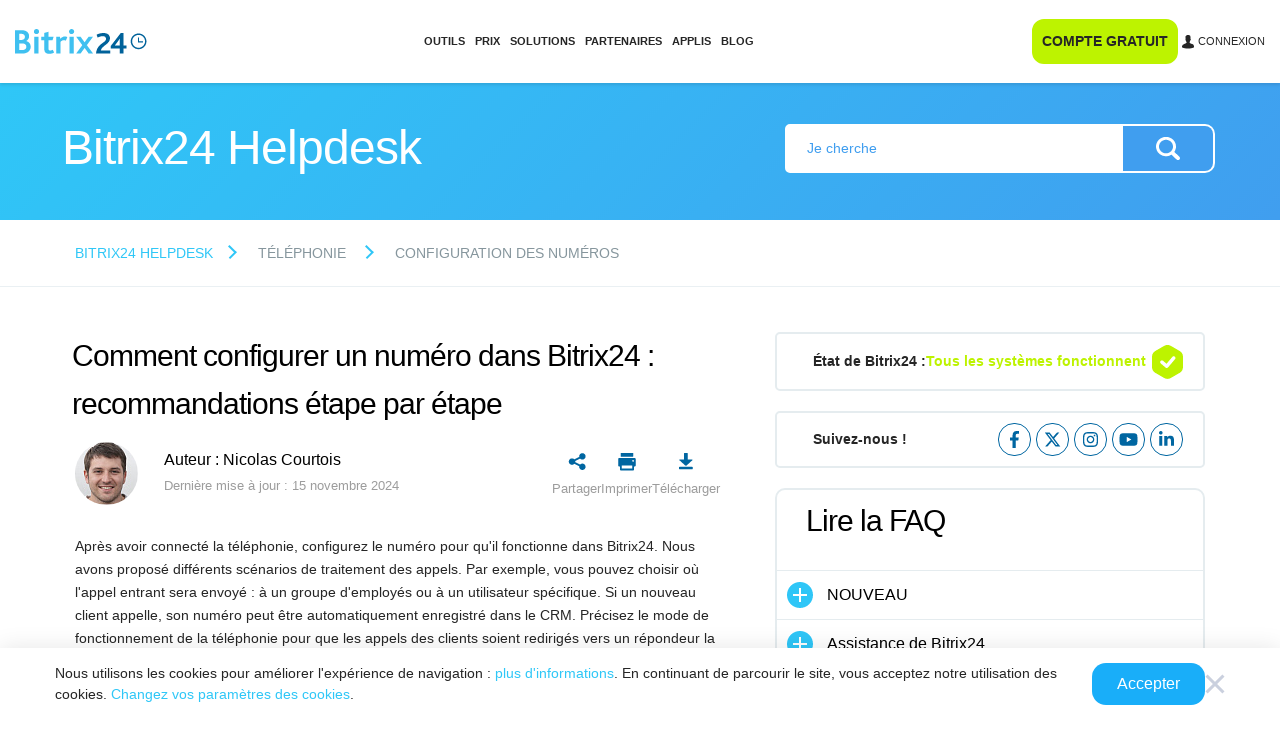

--- FILE ---
content_type: text/html; charset=utf-8
request_url: https://helpdesk.bitrix24.fr/open/19563328/
body_size: 27804
content:
<!DOCTYPE html>
<html
	xml:lang="fr"
	lang="fr"
	dir="ltr">
<head>
	<script data-skip-moving="true">;(function(node){node=document.createElement('SCRIPT');node.setAttribute('async','');node.setAttribute('src','/local/components/sb/cookie.manager.bitrix24/templates/.default/base.min.js?'+(Date.now()/86400000|0));node.onload=function(){BX.SB.Util.Gdpr.Cookie.Manager.init({"cookieNameList":{"gdpr":"BITRIX_SM_USER_GDPR_SETTINGS"},"cookieTypeList":{"gdpr":{"persistent":"necessary","analytical":"analytical"}}});};if(node){(document.getElementsByTagName('head')[0]||document.documentElement).appendChild(node);}})(null);</script><link href="https://fonts.bitrix24.fr/css2?family=Montserrat:ital,wght@0,100;0,200;0,300;0,400;0,500;0,600;0,700;0,800;0,900;1,100;1,200;1,300;1,400;1,500;1,600;1,700;1,800;1,900&display=swap&ncc=1" rel="stylesheet" data-role="google-fonts" />
<script data-skip-moving="true">(function() {
		const list = [['dir',':dir(ltr)']];
		const matches = function(selector) {
			const matchesFn = (document.documentElement.matches || document.documentElement.msMatchesSelector);

			try {
				return matchesFn.call(document.documentElement, selector);
			} catch (e) {
				return false;
			}
		};
		list.forEach((pair) => {
			if (!matches(pair[1]))
			{
				document.documentElement.setAttribute(
					'not-supports',
					(document.documentElement.getAttribute('not-supports') || '|') + pair[0] + '|'
				);
			}
		});
	})();</script>
<style type="text/css">.bx-composite-btn {background: url(/bitrix/images/main/composite/sprite-1x.png) no-repeat right 0 #e94524;border-radius: 15px;color: #fff !important;display: inline-block;line-height: 30px;font-family: "Helvetica Neue", Helvetica, Arial, sans-serif !important;font-size: 12px !important;font-weight: bold !important;height: 31px !important;padding: 0 42px 0 17px !important;vertical-align: middle !important;text-decoration: none !important;}@media screen   and (min-device-width: 1200px)   and (max-device-width: 1600px)   and (-webkit-min-device-pixel-ratio: 2)  and (min-resolution: 192dpi) {.bx-composite-btn {background-image: url(/bitrix/images/main/composite/sprite-2x.png);background-size: 42px 124px;}}.bx-composite-btn-fixed {position: absolute;top: -45px;right: 15px;z-index: 10;}.bx-btn-white {background-position: right 0;color: #fff !important;}.bx-btn-black {background-position: right -31px;color: #000 !important;}.bx-btn-red {background-position: right -62px;color: #555 !important;}.bx-btn-grey {background-position: right -93px;color: #657b89 !important;}.bx-btn-border {border: 1px solid #d4d4d4;height: 29px !important;line-height: 29px !important;}.bx-composite-loading {display: block;width: 40px;height: 40px;background: url(/bitrix/images/main/composite/loading.gif);}</style>
<script data-skip-moving="true">(function(w, d) {var v = w.frameCacheVars = {"CACHE_MODE":"HTMLCACHE","banner":{"url":"http:\/\/www.bitrixsoft.com\/composite\/","text":"Plus vite avec Bitrix24","bgcolor":"#E94524","style":"white"},"storageBlocks":[],"dynamicBlocks":{"bx-cookie-manager-bitrix24":"d41d8cd98f00","advertising_header_infoline_banner":"d41d8cd98f00","create_portal_2c6b666b0f7e1308b221f63ac6b46e39":"6a6560c52ad4","detail_same_articles_area":"d41d8cd98f00","y0XwfU":"d41d8cd98f00","B5ktVl":"e2a4dbb9ec9a","2DJmFo":"d41d8cd98f00","ALOAcH":"d41d8cd98f00","0II6YK":"06add8ae1855","gdpr_manager":"d41d8cd98f00","main-gdpr-user-settings_section":"d41d8cd98f00","4st5j2":"bb334fb1adec","advertising_banner_popup":"d41d8cd98f00","bx-sb-portal-auth-bitrix24":"d41d8cd98f00","create_portal_501fe41a7b9a9812c46003670760f1d1":"fa1c6c0b26e4","footer_epilogue_ol":"d41d8cd98f00"},"AUTO_UPDATE":true,"AUTO_UPDATE_TTL":120,"version":2};var inv = false;if (v.AUTO_UPDATE === false){if (v.AUTO_UPDATE_TTL && v.AUTO_UPDATE_TTL > 0){var lm = Date.parse(d.lastModified);if (!isNaN(lm)){var td = new Date().getTime();if ((lm + v.AUTO_UPDATE_TTL * 1000) >= td){w.frameRequestStart = false;w.preventAutoUpdate = true;return;}inv = true;}}else{w.frameRequestStart = false;w.preventAutoUpdate = true;return;}}var r = w.XMLHttpRequest ? new XMLHttpRequest() : (w.ActiveXObject ? new w.ActiveXObject("Microsoft.XMLHTTP") : null);if (!r) { return; }w.frameRequestStart = true;var m = v.CACHE_MODE; var l = w.location; var x = new Date().getTime();var q = "?bxrand=" + x + (l.search.length > 0 ? "&" + l.search.substring(1) : "");var u = l.protocol + "//" + l.host + l.pathname + q;r.open("GET", u, true);r.setRequestHeader("BX-ACTION-TYPE", "get_dynamic");r.setRequestHeader("X-Bitrix-Composite", "get_dynamic");r.setRequestHeader("BX-CACHE-MODE", m);r.setRequestHeader("BX-CACHE-BLOCKS", v.dynamicBlocks ? JSON.stringify(v.dynamicBlocks) : "");if (inv){r.setRequestHeader("BX-INVALIDATE-CACHE", "Y");}try { r.setRequestHeader("BX-REF", d.referrer || "");} catch(e) {}if (m === "APPCACHE"){r.setRequestHeader("BX-APPCACHE-PARAMS", JSON.stringify(v.PARAMS));r.setRequestHeader("BX-APPCACHE-URL", v.PAGE_URL ? v.PAGE_URL : "");}r.onreadystatechange = function() {if (r.readyState != 4) { return; }var a = r.getResponseHeader("BX-RAND");var b = w.BX && w.BX.frameCache ? w.BX.frameCache : false;if (a != x || !((r.status >= 200 && r.status < 300) || r.status === 304 || r.status === 1223 || r.status === 0)){var f = {error:true, reason:a!=x?"bad_rand":"bad_status", url:u, xhr:r, status:r.status};if (w.BX && w.BX.ready && b){BX.ready(function() {setTimeout(function(){BX.onCustomEvent("onFrameDataRequestFail", [f]);}, 0);});}w.frameRequestFail = f;return;}if (b){b.onFrameDataReceived(r.responseText);if (!w.frameUpdateInvoked){b.update(false);}w.frameUpdateInvoked = true;}else{w.frameDataString = r.responseText;}};r.send();var p = w.performance;if (p && p.addEventListener && p.getEntries && p.setResourceTimingBufferSize){var e = 'resourcetimingbufferfull';var h = function() {if (w.BX && w.BX.frameCache && w.BX.frameCache.frameDataInserted){p.removeEventListener(e, h);}else {p.setResourceTimingBufferSize(p.getEntries().length + 50);}};p.addEventListener(e, h);}})(window, document);</script>
<script data-skip-moving="true">(function(w, d, n) {var cl = "bx-core";var ht = d.documentElement;var htc = ht ? ht.className : undefined;if (htc === undefined || htc.indexOf(cl) !== -1){return;}var ua = n.userAgent;if (/(iPad;)|(iPhone;)/i.test(ua)){cl += " bx-ios";}else if (/Windows/i.test(ua)){cl += ' bx-win';}else if (/Macintosh/i.test(ua)){cl += " bx-mac";}else if (/Linux/i.test(ua) && !/Android/i.test(ua)){cl += " bx-linux";}else if (/Android/i.test(ua)){cl += " bx-android";}cl += (/(ipad|iphone|android|mobile|touch)/i.test(ua) ? " bx-touch" : " bx-no-touch");cl += w.devicePixelRatio && w.devicePixelRatio >= 2? " bx-retina": " bx-no-retina";if (/AppleWebKit/.test(ua)){cl += " bx-chrome";}else if (/Opera/.test(ua)){cl += " bx-opera";}else if (/Firefox/.test(ua)){cl += " bx-firefox";}ht.className = htc ? htc + " " + cl : cl;})(window, document, navigator);</script>


<link href="/bitrix/css/bx_site/service/help_block.css?17290025739135" type="text/css"  rel="stylesheet" />
<link href="/bitrix/css/bx_site/service/detail_word.css?16970185245259" type="text/css"  rel="stylesheet" />
<link href="/bitrix/js/sb/util/crm/form/kernel.min.css?1683818360127" type="text/css"  rel="stylesheet" />
<link href="/bitrix/templates/b24_new/css/b24_help_new.css?16673940878091" type="text/css"  rel="stylesheet" />
<link href="/bitrix/templates/b24_new/css/helpdesk.index.css?168121276115841" type="text/css"  rel="stylesheet" />
<link href="/bitrix/templates/.default/components/bitrix/news.detail/help24_article/style.min.css?175076965220078" type="text/css"  rel="stylesheet" />
<link href="/bitrix/templates/.default/components/bx/social.share.buttons/helpdesk.detail.share.list/style.min.css?1745574913801" type="text/css"  rel="stylesheet" />
<link href="/bitrix/components/bitrix24/iblock.vote/templates/buttons/style.min.css?17507696325517" type="text/css"  rel="stylesheet" />
<link href="/bitrix/templates/.default/css/helpdesk/survey.css?1585845179897" type="text/css"  rel="stylesheet" />
<link href="/bitrix/templates/.default/components/bitrix/form.result.new/helpdesk_survey_default/style.css?15931016157192" type="text/css"  rel="stylesheet" />
<link href="/local/components/sb/portal.status.bitrix24/templates/helpdesk.status.aside/style.min.css?1745574913911" type="text/css"  rel="stylesheet" />
<link href="/bitrix/components/bx/social.network.links/templates/.default/style.css?16962419491797" type="text/css"  rel="stylesheet" />
<link href="/bitrix/content_vendors/fontawesome/css/all.min.css?162246180054141" type="text/css"  rel="stylesheet" />
<link href="/bitrix/content_vendors/bootstrap/dist/css/bootstrap.critical.bx.min.css?16530518407555" type="text/css"  data-template-style="true"  rel="stylesheet" />
<link href="/bitrix/content_vendors/bitrix24_ui/css/buttons.min.css?17495658175025" type="text/css"  data-template-style="true"  rel="stylesheet" />
<link href="/bitrix/templates/bitrix24_2017/css/app.header.min.css?176009840152144" type="text/css"  data-template-style="true"  rel="stylesheet" />
<link href="/bitrix/content_vendors/bootstrap/dist/css/bootstrap.non.critical.bx.min.css?165305184167018" type="text/css"  data-template-style="true"  rel="stylesheet" />
<link href="/bitrix/content_vendors/bitrix24_ui/css/ui.min.css?168872729898252" type="text/css"  data-template-style="true"  rel="stylesheet" />
<link href="/bitrix/templates/bitrix24_2017/css/app.min.css?17600984011552" type="text/css"  data-template-style="true"  rel="stylesheet" />
<link href="/bitrix/templates/bitrix24_2017/css/app.footer.min.css?175327877215819" type="text/css"  data-template-style="true"  rel="stylesheet" />
<link href="/bitrix/templates/b24_new/css/main.css?165270062128082" type="text/css"  data-template-style="true"  rel="stylesheet" />
<link href="/bitrix/templates/b24_new/css/shared.css?168121276137509" type="text/css"  data-template-style="true"  rel="stylesheet" />
<link href="/bitrix/templates/b24_new/css/content.css?176346795757855" type="text/css"  data-template-style="true"  rel="stylesheet" />
<link href="/bitrix/content_vendors/popup.manager/popup.manager.min.css?16224618011645" type="text/css"  data-template-style="true"  rel="stylesheet" />
<link href="/bitrix/content_vendors/owlcarousel2/dist/assets/owl.carousel.min.css?16224618012941" type="text/css"  data-template-style="true"  rel="stylesheet" />
<link href="/bitrix/components/bx/helpdesk.article.menu/templates/.default/style.css?16615139119101" type="text/css"  data-template-style="true"  rel="stylesheet" />
<link href="/local/components/sb/gdpr.manager.bitrix24/templates/.default/base.min.css?176650307613458" type="text/css"  data-template-style="true"  rel="stylesheet" />
<link href="/local/components/sb/gdpr.cookie.settings.bitrix24/templates/.default/style.min.css?17216522312148" type="text/css"  data-template-style="true"  rel="stylesheet" />
<link href="/bitrix/templates/bitrix24_2017/css/round.popup.window.min.css?1695122688962" type="text/css"  data-template-style="true"  rel="stylesheet" />
<link href="/bitrix/templates/bitrix24_2017/css/portal.auth.window.min.css?174367592713584" type="text/css"  data-template-style="true"  rel="stylesheet" />
<link href="/bitrix/templates/bitrix24_2017/css/lang.selector.globe.min.css?17313298115264" type="text/css"  data-template-style="true"  rel="stylesheet" />
<link href="/bitrix/templates/bitrix24_2017/css/include/template/header/header.area.min.css?17095664605263" type="text/css"  data-template-style="true"  rel="stylesheet" />
<link href="/bitrix/components/bitrix/search.title/templates/.default/style.min.css?17574875371827" type="text/css"  data-template-style="true"  rel="stylesheet" />
<link href="/bitrix/templates/bitrix24_2017/css/include/template/header/header.area.search.min.css?17455749132073" type="text/css"  data-template-style="true"  rel="stylesheet" />
<link rel="shortcut icon" href="https://helpdesk.bitrix24.fr/favicon.ico" /><meta http-equiv="Content-Type" content="text/html; charset=utf-8" />
<meta name="viewport" content="width=device-width, initial-scale=1">
<meta name="robots" content="all" />
<meta name="keywords" content="" />
<meta name="description" content=" Après avoir connecté la téléphonie, configurez le numéro pour qu'il fonctionne dans Bitrix24. Nous avons proposé différents scénarios de traitemen..." />
<link rel="canonical" href="https://helpdesk.bitrix24.fr/open/19563328/" />


<meta property="og:title" content="Comment configurer un numéro dans Bitrix24 : recommandations étape par étape" />
<meta property="og:description" content=" Après avoir connecté la téléphonie, configurez le numéro pour qu'il fonctionne dans Bitrix24. Nous avons proposé différents scénarios de traitemen..." />
<meta property="og:image" content="https://helpdesk.bitrix24.fr/upload/medialibrary/fb8/uf22b6gljdeza7j0vnfvhqfy5uq05q20/options_1.jpg" />
<meta property="og:image:width" content="" />
<meta property="og:image:height" content="" />
<meta property="og:url" content="https://helpdesk.bitrix24.fr/open/19563328/" />

<meta name="twitter:title" content="Comment configurer un numéro dans Bitrix24 : recommandations étape par étape">
<meta name="twitter:description" content=" Après avoir connecté la téléphonie, configurez le numéro pour qu'il fonctionne dans Bitrix24. Nous avons proposé différents scénarios de traitemen...">
<meta name="twitter:image" content="https://helpdesk.bitrix24.fr/upload/medialibrary/fb8/uf22b6gljdeza7j0vnfvhqfy5uq05q20/options_1.jpg">
<meta name="twitter:card" content="summary_large_image">
<meta name="twitter:site" content="">

<title>Comment configurer un numéro dans Bitrix24 : recommandations étape par étape</title>






</head>
<body class="main-body main-body_region_fr main-body_west ">
<script data-skip-moving="true" type="text/html" data-bx-gdpr-counter-loader="head">(function(w,d,s,l,i){w[l]=w[l]||[];w[l].push({'gtm.start':new Date().getTime(),event:'gtm.js'});var f=d.getElementsByTagName(s)[0],j=d.createElement(s),dl=l!='dataLayer'?'&l='+l:'';j.async=true;j.src='https://www.googletagmanager.com/gtm.js?id='+i+dl;f.parentNode.insertBefore(j,f);})(window,document,'script','dataLayer','GTM-PTWS9T');	;(function(){const user = 'auth0';
		window.dataLayer = window.dataLayer || [];
		dataLayer.push({'event': 'user_visit_' + user});})();
</script>
		<script data-skip-moving="true" type="text/html" data-bx-gdpr-counter-loader="body"><noscript><iframe src="https://www.googletagmanager.com/ns.html?id=GTM-PTWS9T" height="0" width="0" style="display:none;visibility:hidden"></iframe></noscript></script>
		<script data-skip-moving="true">!function(){function e(n){t(),n.currentTarget.removeEventListener(n.type,e)}function t(){if(window.isGtmInitialized)return!1;window.isGtmInitialized=!0,function(e,t,n,o,i,r,b){let c=e.location.search.match(new RegExp("[?&]"+encodeURIComponent("enable_counters_initialization")+"=([^&]*)"))||[];if("Y"!==decodeURIComponent(c[1])&&t.cookie.match(new RegExp("(?:^|; )"+"DEV_OFFICE_USER".replace(/([\.$?*|{}\(\)\[\]\\\/\+^])/g,"\\$1")+"=([^;]*)")))return;let d=t.cookie.match(new RegExp("(?:^|; )"+"BITRIX_SM_USER_GDPR_SETTINGS".replace(/([\.$?*|{}\(\)\[\]\\\/\+^])/g,"\\$1")+"=([^;]*)"));d=d?decodeURIComponent(d[1]):b;let a=!0;if((d=JSON.parse(d)||{})[r]&&"N"===d[r].enabled&&(a=!1),a){let e,i,r=t.getElementsByTagName(n)[0],d=r.parentNode,a=t.querySelectorAll("["+o+"]");for(let c in a)if(a.hasOwnProperty(c)){let l=a[c],s=l.getAttribute(o),u=l.innerHTML;if(u)switch(s){case"head":(e=t.createElement(n)).async=!0,e.innerHTML=u,d.insertBefore(e,r);break;case"body":(e=t.createElement("DIV")).innerHTML=u,i=e.childNodes;for(let e=0;e<i.length;e++)t.body.insertBefore(i[e],t.body.nextSibling)}l.parentNode.removeChild(l)}}}(window,document,"script","data-bx-gdpr-counter-loader",0,"analytical","{\"necessary\":{\"isMain\":\"Y\",\"type\":\"necessary\",\"enabled\":\"Y\",\"changingAllowed\":\"N\"},\"analytical\":{\"type\":\"analytical\",\"enabled\":\"Y\",\"changingAllowed\":\"Y\"}}")}document.addEventListener("DOMContentLoaded",function(){setTimeout(t,3500)}),document.addEventListener("scroll",e),document.addEventListener("mousemove",e),document.addEventListener("touchstart",e)}();</script>		<div class="header-section" data-bx-header>
			<div class="header-section__inner" data-bx-header-inner>
				<div class="header-section__advertising">
					<div id="bxdynamic_advertising_header_infoline_banner_start" style="display:none"></div><div id="bxdynamic_advertising_header_infoline_banner_end" style="display:none"></div>				</div>
				<div class="header-section__content">
					<div class="header-content">
						<div class="header-content__header header-content__header_mobile">
							<div class="header-content__logo">
								<div class="header-logo header-logo_europe">
									<a href="https://www.bitrix24.fr" class="header-logo__link" aria-label="Bitrix24">									<span class="header-logo__svg">
										<svg data-logo width="174" height="33" viewBox="0 0 174 33" xmlns="http://www.w3.org/2000/svg"><g fill="none"><path d="M106.8 32.4h18.7v-4.1h-12.4c1.7-6.8 12.1-8.3 12.1-15.9 0-4.1-2.8-7.1-8.6-7.1-3.7 0-6.8 1.1-9 2.2l1.3 3.8c2-.9 4.2-1.8 6.9-1.8 2.2 0 4.2.9 4.2 3.4.1 5.6-12.1 6-13.2 19.5zm56.1-5.7c-5.7 0-10.4-4.7-10.4-10.4s4.7-10.4 10.4-10.4 10.4 4.7 10.4 10.4-4.7 10.4-10.4 10.4zm0-18.9c-4.7 0-8.5 3.8-8.5 8.5s3.8 8.5 8.5 8.5 8.5-3.8 8.5-8.5-3.8-8.5-8.5-8.5z" fill="#00629A"/><path d="M168.8 16.3h-5.2v-5.2h-1.4v6.6h6.6v-1.4z" fill="#00629A"/><path d="M0 1.6h9c6.6 0 9.6 3.8 9.6 7.8 0 2.7-1.3 5.1-3.7 6.4v.1c3.6.9 5.8 3.8 5.8 7.4 0 4.8-3.6 9.1-10.8 9.1H0V1.6zm8.3 12.9c3.1 0 4.8-1.7 4.8-4.1 0-2.3-1.5-4.1-4.8-4.1H5.7v8.2h2.6zm.9 13.3c3.7 0 5.8-1.4 5.8-4.5 0-2.6-2-4.2-5.1-4.2H5.7v8.7h3.5zM24.9 3.4c0-1.9 1.5-3.4 3.4-3.4s3.5 1.4 3.5 3.4c0 1.8-1.5 3.3-3.5 3.3s-3.4-1.4-3.4-3.3zm.6 6.9h5.6v22.1h-5.6V10.3zM38.6 27V14.7h-4v-4.4h4V5.2l5.6-1.6v6.7h6.7l-1.4 4.4h-5.3v10.9c0 2.1.7 2.8 2.2 2.8 1.3 0 2.5-.5 3.4-1.1l1.7 3.8c-1.6 1.1-4.3 1.7-6.5 1.7-4 .1-6.4-2.1-6.4-5.8zm15.9-16.7h4.7l.6 2.5c2-2 3.8-3 6.1-3 1 0 2.2.3 3.1.9l-2 4.7c-1-.6-1.9-.7-2.5-.7-1.5 0-2.7.6-4.5 2.2v15.6h-5.6V10.3h.1zm16.7-6.9c0-1.9 1.5-3.4 3.4-3.4S78 1.5 78 3.4c0 1.8-1.5 3.3-3.5 3.3s-3.3-1.4-3.3-3.3zm.6 6.9h5.6v22.1h-5.6V10.3zm16.9 11-8-11h5.8l5.2 7.2 5.3-7.2h5.8l-8.1 11 8.2 11.1h-5.8L91.8 25l-5.4 7.4h-5.8l8.1-11.1z" fill="#3FC0F0"/><path d="M142.9 21.9V5.3h-3.5l-13.3 17.3v3.3h12v6.6h4.8v-6.6h4v-4h-4zm-4.8-3.9v3.8h-3.2c-1 0-2.8.1-3.4.1l6.8-9.2c0 .8-.2 3.2-.2 5.3z" fill="#00629A"/></g></svg>									</span>
									</a>								</div>
							</div>
							<div class="header-content__buttons">
																<div class="header-content__switch">
									<div class="header-menu-switch" data-bx-header-menu-switch>
										<div></div>
										<div></div>
										<div></div>
									</div>
								</div>
							</div>
						</div>
						<div class="header-content__dropdown" data-bx-header-menu-dropdown-section>
							<div class="header-content-dropdown" data-bx-header-menu-dropdown-content>
								<div class="header-content-dropdown__inner">
																			<div class="header-content-dropdown__search">
											<form
												class="header-content-search"
												action="/search.php"
											>
												<input
													type="text"
													name="q"
													placeholder="Rechercher"
													class="header-content-search__input"
												>
												<input type="submit" class="header-content-search__submit">
											</form>
											<a
												href="/search.php"
												class="header-content-search"
											></a>
										</div>
																			<div class="header-content-dropdown__logo">
										<div class="header-logo header-logo_europe">
											<a href="https://www.bitrix24.fr" class="header-logo__link" aria-label="Bitrix24">											<span class="header-logo__svg">
												<svg data-logo width="174" height="33" viewBox="0 0 174 33" xmlns="http://www.w3.org/2000/svg"><g fill="none"><path d="M106.8 32.4h18.7v-4.1h-12.4c1.7-6.8 12.1-8.3 12.1-15.9 0-4.1-2.8-7.1-8.6-7.1-3.7 0-6.8 1.1-9 2.2l1.3 3.8c2-.9 4.2-1.8 6.9-1.8 2.2 0 4.2.9 4.2 3.4.1 5.6-12.1 6-13.2 19.5zm56.1-5.7c-5.7 0-10.4-4.7-10.4-10.4s4.7-10.4 10.4-10.4 10.4 4.7 10.4 10.4-4.7 10.4-10.4 10.4zm0-18.9c-4.7 0-8.5 3.8-8.5 8.5s3.8 8.5 8.5 8.5 8.5-3.8 8.5-8.5-3.8-8.5-8.5-8.5z" fill="#00629A"/><path d="M168.8 16.3h-5.2v-5.2h-1.4v6.6h6.6v-1.4z" fill="#00629A"/><path d="M0 1.6h9c6.6 0 9.6 3.8 9.6 7.8 0 2.7-1.3 5.1-3.7 6.4v.1c3.6.9 5.8 3.8 5.8 7.4 0 4.8-3.6 9.1-10.8 9.1H0V1.6zm8.3 12.9c3.1 0 4.8-1.7 4.8-4.1 0-2.3-1.5-4.1-4.8-4.1H5.7v8.2h2.6zm.9 13.3c3.7 0 5.8-1.4 5.8-4.5 0-2.6-2-4.2-5.1-4.2H5.7v8.7h3.5zM24.9 3.4c0-1.9 1.5-3.4 3.4-3.4s3.5 1.4 3.5 3.4c0 1.8-1.5 3.3-3.5 3.3s-3.4-1.4-3.4-3.3zm.6 6.9h5.6v22.1h-5.6V10.3zM38.6 27V14.7h-4v-4.4h4V5.2l5.6-1.6v6.7h6.7l-1.4 4.4h-5.3v10.9c0 2.1.7 2.8 2.2 2.8 1.3 0 2.5-.5 3.4-1.1l1.7 3.8c-1.6 1.1-4.3 1.7-6.5 1.7-4 .1-6.4-2.1-6.4-5.8zm15.9-16.7h4.7l.6 2.5c2-2 3.8-3 6.1-3 1 0 2.2.3 3.1.9l-2 4.7c-1-.6-1.9-.7-2.5-.7-1.5 0-2.7.6-4.5 2.2v15.6h-5.6V10.3h.1zm16.7-6.9c0-1.9 1.5-3.4 3.4-3.4S78 1.5 78 3.4c0 1.8-1.5 3.3-3.5 3.3s-3.3-1.4-3.3-3.3zm.6 6.9h5.6v22.1h-5.6V10.3zm16.9 11-8-11h5.8l5.2 7.2 5.3-7.2h5.8l-8.1 11 8.2 11.1h-5.8L91.8 25l-5.4 7.4h-5.8l8.1-11.1z" fill="#3FC0F0"/><path d="M142.9 21.9V5.3h-3.5l-13.3 17.3v3.3h12v6.6h4.8v-6.6h4v-4h-4zm-4.8-3.9v3.8h-3.2c-1 0-2.8.1-3.4.1l6.8-9.2c0 .8-.2 3.2-.2 5.3z" fill="#00629A"/></g></svg>											</span>
											</a>										</div>
									</div>
																			<div class="header-content-dropdown__menu">
											<div class="header-content-dropdown__container header-content-dropdown__container_viewport_desktop">
		<div
		class="header-menu"
			>
						<div
					class="header-menu__section"
									>
										<div
						class="header-menu__item"
						data-initializer					>
						<a href="https://www.bitrix24.fr/tools/" class="header-menu__link" target="_blank">Outils</a>					</div>
									</div>
								<div
					class="header-menu__section"
									>
										<div
						class="header-menu__item"
						data-initializer					>
						<a href="https://www.bitrix24.fr/prices/" class="header-menu__link" target="_blank">Prix</a>					</div>
									</div>
								<div
					class="header-menu__section"
									>
										<div
						class="header-menu__item"
						data-initializer					>
						<a href="https://www.bitrix24.fr/solutions/" class="header-menu__link" target="_blank">Solutions</a>					</div>
									</div>
								<div
					class="header-menu__section"
									>
										<div
						class="header-menu__item"
						data-initializer					>
						<a href="https://www.bitrix24.fr/partners/" class="header-menu__link" target="_blank">Partenaires</a>					</div>
									</div>
								<div
					class="header-menu__section"
									>
										<div
						class="header-menu__item"
						data-initializer					>
						<a href="https://www.bitrix24.fr/applications.php" class="header-menu__link" target="_blank">Applis</a>					</div>
									</div>
								<div
					class="header-menu__section"
									>
										<div
						class="header-menu__item"
						data-initializer					>
						<a href="https://www.bitrix24.fr/blogs/" class="header-menu__link" target="_blank">Blog</a>					</div>
									</div>
					</div>
	</div>
<div class="header-content-dropdown__container header-content-dropdown__container_viewport_mobile">
	<div class="bx-helpdesk-search-block">
		<div class="close-btn-mob" id="close-btn-mob"></div>
		<div class="bx-helpdesk-search-inner">
			<form action="/search.php" method="GET" class="bx-helpdesk-search-form">
				<input class="bx-helpdesk-search-form-input" name="q" value="" placeholder="Je cherche" type="text">
				<input class="bx-helpdesk-search-form-search-btn" type="submit" value="RECHERCHER">
			</form>
		</div>
	</div>
		<div class="bx-helpdesk-section-block" id="helpdesk_article_sections_kC0U3">
		<div class="bx-helpdesk-section-cnr">
			<div class="bx-helpdesk-section-title-cnr">
				<div class="bx-helpdesk-section-title-text">Lire la FAQ</div>
			</div>
			<div class="bx-helpdesk-section-list-cnr">
				<div class="bx-helpdesk-section-list">
								<div
				class="bx-helpdesk-section-item bx-helpdesk-section-item-level-1 js-section-item-1" data-id="110587">
				<div class="bx-helpdesk-section-item-cnr bx-helpdesk-section-item-cnr-level-1">
					<div
						class="bx-helpdesk-section-item-name-cnr bx-helpdesk-section-item-name-cnr-level-1 js-section-item-title-1  ">
													<div class="bx-helpdesk-section-item-top-level-icon "></div>
													<div class="bx-helpdesk-section-item-name bx-helpdesk-section-item-name-level-1">NOUVEAU</div>					</div>
											<div
							class="bx-helpdesk-section-child-cnr bx-helpdesk-section-child-cnr-level-1 js-section-sub-item-1 ">
							<div
								class="bx-helpdesk-section-child bx-helpdesk-section-child-level-1 js-section-sub-item-inner">
															</div>
						</div>
										</div>
			</div>
						<div
				class="bx-helpdesk-section-item bx-helpdesk-section-item-level-1 js-section-item-1" data-id="148426">
				<div class="bx-helpdesk-section-item-cnr bx-helpdesk-section-item-cnr-level-1">
					<div
						class="bx-helpdesk-section-item-name-cnr bx-helpdesk-section-item-name-cnr-level-1 js-section-item-title-1  ">
													<div class="bx-helpdesk-section-item-top-level-icon "></div>
													<div class="bx-helpdesk-section-item-name bx-helpdesk-section-item-name-level-1">Assistance de Bitrix24</div>					</div>
											<div
							class="bx-helpdesk-section-child-cnr bx-helpdesk-section-child-cnr-level-1 js-section-sub-item-1 ">
							<div
								class="bx-helpdesk-section-child bx-helpdesk-section-child-level-1 js-section-sub-item-inner">
															</div>
						</div>
										</div>
			</div>
						<div
				class="bx-helpdesk-section-item bx-helpdesk-section-item-level-1 js-section-item-1" data-id="149526">
				<div class="bx-helpdesk-section-item-cnr bx-helpdesk-section-item-cnr-level-1">
					<div
						class="bx-helpdesk-section-item-name-cnr bx-helpdesk-section-item-name-cnr-level-1 js-section-item-title-1  ">
													<div class="bx-helpdesk-section-item-top-level-icon "></div>
													<div class="bx-helpdesk-section-item-name bx-helpdesk-section-item-name-level-1">Inscription et autorisation</div>					</div>
											<div
							class="bx-helpdesk-section-child-cnr bx-helpdesk-section-child-cnr-level-1 js-section-sub-item-1 ">
							<div
								class="bx-helpdesk-section-child bx-helpdesk-section-child-level-1 js-section-sub-item-inner">
															</div>
						</div>
										</div>
			</div>
						<div
				class="bx-helpdesk-section-item bx-helpdesk-section-item-level-1 js-section-item-1" data-id="163540">
				<div class="bx-helpdesk-section-item-cnr bx-helpdesk-section-item-cnr-level-1">
					<div
						class="bx-helpdesk-section-item-name-cnr bx-helpdesk-section-item-name-cnr-level-1 js-section-item-title-1  ">
													<div class="bx-helpdesk-section-item-top-level-icon "></div>
													<div class="bx-helpdesk-section-item-name bx-helpdesk-section-item-name-level-1">Sécurité dans Bitrix24</div>					</div>
											<div
							class="bx-helpdesk-section-child-cnr bx-helpdesk-section-child-cnr-level-1 js-section-sub-item-1 ">
							<div
								class="bx-helpdesk-section-child bx-helpdesk-section-child-level-1 js-section-sub-item-inner">
															</div>
						</div>
										</div>
			</div>
						<div
				class="bx-helpdesk-section-item bx-helpdesk-section-item-level-1 js-section-item-1" data-id="110517">
				<div class="bx-helpdesk-section-item-cnr bx-helpdesk-section-item-cnr-level-1">
					<div
						class="bx-helpdesk-section-item-name-cnr bx-helpdesk-section-item-name-cnr-level-1 js-section-item-title-1  ">
													<div class="bx-helpdesk-section-item-top-level-icon "></div>
													<div class="bx-helpdesk-section-item-name bx-helpdesk-section-item-name-level-1">Démarrer sur Bitrix24</div>					</div>
											<div
							class="bx-helpdesk-section-child-cnr bx-helpdesk-section-child-cnr-level-1 js-section-sub-item-1 ">
							<div
								class="bx-helpdesk-section-child bx-helpdesk-section-child-level-1 js-section-sub-item-inner">
															</div>
						</div>
										</div>
			</div>
						<div
				class="bx-helpdesk-section-item bx-helpdesk-section-item-level-1 js-section-item-1" data-id="110453">
				<div class="bx-helpdesk-section-item-cnr bx-helpdesk-section-item-cnr-level-1">
					<div
						class="bx-helpdesk-section-item-name-cnr bx-helpdesk-section-item-name-cnr-level-1 js-section-item-title-1  ">
													<div class="bx-helpdesk-section-item-top-level-icon "></div>
													<div class="bx-helpdesk-section-item-name bx-helpdesk-section-item-name-level-1"><a href="/section/110453/" class="bx-helpdesk-section-item-name-link" onclick="event.stopPropagation();">Abonnement</a></div>					</div>
											<div
							class="bx-helpdesk-section-child-cnr bx-helpdesk-section-child-cnr-level-1 js-section-sub-item-1 ">
							<div
								class="bx-helpdesk-section-child bx-helpdesk-section-child-level-1 js-section-sub-item-inner">
															</div>
						</div>
										</div>
			</div>
						<div
				class="bx-helpdesk-section-item bx-helpdesk-section-item-level-1 js-section-item-1" data-id="110557">
				<div class="bx-helpdesk-section-item-cnr bx-helpdesk-section-item-cnr-level-1">
					<div
						class="bx-helpdesk-section-item-name-cnr bx-helpdesk-section-item-name-cnr-level-1 js-section-item-title-1  ">
													<div class="bx-helpdesk-section-item-top-level-icon "></div>
													<div class="bx-helpdesk-section-item-name bx-helpdesk-section-item-name-level-1">Actualités</div>					</div>
											<div
							class="bx-helpdesk-section-child-cnr bx-helpdesk-section-child-cnr-level-1 js-section-sub-item-1 ">
							<div
								class="bx-helpdesk-section-child bx-helpdesk-section-child-level-1 js-section-sub-item-inner">
															</div>
						</div>
										</div>
			</div>
						<div
				class="bx-helpdesk-section-item bx-helpdesk-section-item-level-1 js-section-item-1" data-id="110635">
				<div class="bx-helpdesk-section-item-cnr bx-helpdesk-section-item-cnr-level-1">
					<div
						class="bx-helpdesk-section-item-name-cnr bx-helpdesk-section-item-name-cnr-level-1 js-section-item-title-1  ">
													<div class="bx-helpdesk-section-item-top-level-icon "></div>
													<div class="bx-helpdesk-section-item-name bx-helpdesk-section-item-name-level-1">Tâches et projets</div>					</div>
											<div
							class="bx-helpdesk-section-child-cnr bx-helpdesk-section-child-cnr-level-1 js-section-sub-item-1 ">
							<div
								class="bx-helpdesk-section-child bx-helpdesk-section-child-level-1 js-section-sub-item-inner">
															</div>
						</div>
										</div>
			</div>
						<div
				class="bx-helpdesk-section-item bx-helpdesk-section-item-level-1 js-section-item-1" data-id="110509">
				<div class="bx-helpdesk-section-item-cnr bx-helpdesk-section-item-cnr-level-1">
					<div
						class="bx-helpdesk-section-item-name-cnr bx-helpdesk-section-item-name-cnr-level-1 js-section-item-title-1  ">
													<div class="bx-helpdesk-section-item-top-level-icon "></div>
													<div class="bx-helpdesk-section-item-name bx-helpdesk-section-item-name-level-1">Messenger</div>					</div>
											<div
							class="bx-helpdesk-section-child-cnr bx-helpdesk-section-child-cnr-level-1 js-section-sub-item-1 ">
							<div
								class="bx-helpdesk-section-child bx-helpdesk-section-child-level-1 js-section-sub-item-inner">
															</div>
						</div>
										</div>
			</div>
						<div
				class="bx-helpdesk-section-item bx-helpdesk-section-item-level-1 js-section-item-1" data-id="162960">
				<div class="bx-helpdesk-section-item-cnr bx-helpdesk-section-item-cnr-level-1">
					<div
						class="bx-helpdesk-section-item-name-cnr bx-helpdesk-section-item-name-cnr-level-1 js-section-item-title-1  ">
													<div class="bx-helpdesk-section-item-top-level-icon "></div>
													<div class="bx-helpdesk-section-item-name bx-helpdesk-section-item-name-level-1">Collabs</div>					</div>
											<div
							class="bx-helpdesk-section-child-cnr bx-helpdesk-section-child-cnr-level-1 js-section-sub-item-1 ">
							<div
								class="bx-helpdesk-section-child bx-helpdesk-section-child-level-1 js-section-sub-item-inner">
															</div>
						</div>
										</div>
			</div>
						<div
				class="bx-helpdesk-section-item bx-helpdesk-section-item-level-1 js-section-item-1" data-id="110567">
				<div class="bx-helpdesk-section-item-cnr bx-helpdesk-section-item-cnr-level-1">
					<div
						class="bx-helpdesk-section-item-name-cnr bx-helpdesk-section-item-name-cnr-level-1 js-section-item-title-1  ">
													<div class="bx-helpdesk-section-item-top-level-icon "></div>
													<div class="bx-helpdesk-section-item-name bx-helpdesk-section-item-name-level-1">Groupes de travail</div>					</div>
											<div
							class="bx-helpdesk-section-child-cnr bx-helpdesk-section-child-cnr-level-1 js-section-sub-item-1 ">
							<div
								class="bx-helpdesk-section-child bx-helpdesk-section-child-level-1 js-section-sub-item-inner">
															</div>
						</div>
										</div>
			</div>
						<div
				class="bx-helpdesk-section-item bx-helpdesk-section-item-level-1 js-section-item-1" data-id="110479">
				<div class="bx-helpdesk-section-item-cnr bx-helpdesk-section-item-cnr-level-1">
					<div
						class="bx-helpdesk-section-item-name-cnr bx-helpdesk-section-item-name-cnr-level-1 js-section-item-title-1  ">
													<div class="bx-helpdesk-section-item-top-level-icon "></div>
													<div class="bx-helpdesk-section-item-name bx-helpdesk-section-item-name-level-1">Calendriers</div>					</div>
											<div
							class="bx-helpdesk-section-child-cnr bx-helpdesk-section-child-cnr-level-1 js-section-sub-item-1 ">
							<div
								class="bx-helpdesk-section-child bx-helpdesk-section-child-level-1 js-section-sub-item-inner">
															</div>
						</div>
										</div>
			</div>
						<div
				class="bx-helpdesk-section-item bx-helpdesk-section-item-level-1 js-section-item-1" data-id="110473">
				<div class="bx-helpdesk-section-item-cnr bx-helpdesk-section-item-cnr-level-1">
					<div
						class="bx-helpdesk-section-item-name-cnr bx-helpdesk-section-item-name-cnr-level-1 js-section-item-title-1  ">
													<div class="bx-helpdesk-section-item-top-level-icon "></div>
													<div class="bx-helpdesk-section-item-name bx-helpdesk-section-item-name-level-1">Bitrix24 Drive</div>					</div>
											<div
							class="bx-helpdesk-section-child-cnr bx-helpdesk-section-child-cnr-level-1 js-section-sub-item-1 ">
							<div
								class="bx-helpdesk-section-child bx-helpdesk-section-child-level-1 js-section-sub-item-inner">
															</div>
						</div>
										</div>
			</div>
						<div
				class="bx-helpdesk-section-item bx-helpdesk-section-item-level-1 js-section-item-1" data-id="127054">
				<div class="bx-helpdesk-section-item-cnr bx-helpdesk-section-item-cnr-level-1">
					<div
						class="bx-helpdesk-section-item-name-cnr bx-helpdesk-section-item-name-cnr-level-1 js-section-item-title-1  ">
													<div class="bx-helpdesk-section-item-top-level-icon "></div>
													<div class="bx-helpdesk-section-item-name bx-helpdesk-section-item-name-level-1">Base de connaissances</div>					</div>
											<div
							class="bx-helpdesk-section-child-cnr bx-helpdesk-section-child-cnr-level-1 js-section-sub-item-1 ">
							<div
								class="bx-helpdesk-section-child bx-helpdesk-section-child-level-1 js-section-sub-item-inner">
															</div>
						</div>
										</div>
			</div>
						<div
				class="bx-helpdesk-section-item bx-helpdesk-section-item-level-1 js-section-item-1" data-id="110613">
				<div class="bx-helpdesk-section-item-cnr bx-helpdesk-section-item-cnr-level-1">
					<div
						class="bx-helpdesk-section-item-name-cnr bx-helpdesk-section-item-name-cnr-level-1 js-section-item-title-1  ">
													<div class="bx-helpdesk-section-item-top-level-icon "></div>
													<div class="bx-helpdesk-section-item-name bx-helpdesk-section-item-name-level-1">Sites</div>					</div>
											<div
							class="bx-helpdesk-section-child-cnr bx-helpdesk-section-child-cnr-level-1 js-section-sub-item-1 ">
							<div
								class="bx-helpdesk-section-child bx-helpdesk-section-child-level-1 js-section-sub-item-inner">
															</div>
						</div>
										</div>
			</div>
						<div
				class="bx-helpdesk-section-item bx-helpdesk-section-item-level-1 js-section-item-1" data-id="115227">
				<div class="bx-helpdesk-section-item-cnr bx-helpdesk-section-item-cnr-level-1">
					<div
						class="bx-helpdesk-section-item-name-cnr bx-helpdesk-section-item-name-cnr-level-1 js-section-item-title-1  ">
													<div class="bx-helpdesk-section-item-top-level-icon "></div>
													<div class="bx-helpdesk-section-item-name bx-helpdesk-section-item-name-level-1">Boutique en ligne</div>					</div>
											<div
							class="bx-helpdesk-section-child-cnr bx-helpdesk-section-child-cnr-level-1 js-section-sub-item-1 ">
							<div
								class="bx-helpdesk-section-child bx-helpdesk-section-child-level-1 js-section-sub-item-inner">
															</div>
						</div>
										</div>
			</div>
						<div
				class="bx-helpdesk-section-item bx-helpdesk-section-item-level-1 js-section-item-1" data-id="143930">
				<div class="bx-helpdesk-section-item-cnr bx-helpdesk-section-item-cnr-level-1">
					<div
						class="bx-helpdesk-section-item-name-cnr bx-helpdesk-section-item-name-cnr-level-1 js-section-item-title-1  ">
													<div class="bx-helpdesk-section-item-top-level-icon "></div>
													<div class="bx-helpdesk-section-item-name bx-helpdesk-section-item-name-level-1">Gestion des stocks</div>					</div>
											<div
							class="bx-helpdesk-section-child-cnr bx-helpdesk-section-child-cnr-level-1 js-section-sub-item-1 ">
							<div
								class="bx-helpdesk-section-child bx-helpdesk-section-child-level-1 js-section-sub-item-inner">
															</div>
						</div>
										</div>
			</div>
						<div
				class="bx-helpdesk-section-item bx-helpdesk-section-item-level-1 js-section-item-1" data-id="110585">
				<div class="bx-helpdesk-section-item-cnr bx-helpdesk-section-item-cnr-level-1">
					<div
						class="bx-helpdesk-section-item-name-cnr bx-helpdesk-section-item-name-cnr-level-1 js-section-item-title-1  ">
													<div class="bx-helpdesk-section-item-top-level-icon "></div>
													<div class="bx-helpdesk-section-item-name bx-helpdesk-section-item-name-level-1">Messagerie web</div>					</div>
											<div
							class="bx-helpdesk-section-child-cnr bx-helpdesk-section-child-cnr-level-1 js-section-sub-item-1 ">
							<div
								class="bx-helpdesk-section-child bx-helpdesk-section-child-level-1 js-section-sub-item-inner">
															</div>
						</div>
										</div>
			</div>
						<div
				class="bx-helpdesk-section-item bx-helpdesk-section-item-level-1 js-section-item-1" data-id="110519">
				<div class="bx-helpdesk-section-item-cnr bx-helpdesk-section-item-cnr-level-1">
					<div
						class="bx-helpdesk-section-item-name-cnr bx-helpdesk-section-item-name-cnr-level-1 js-section-item-title-1  ">
													<div class="bx-helpdesk-section-item-top-level-icon "></div>
													<div class="bx-helpdesk-section-item-name bx-helpdesk-section-item-name-level-1">CRM</div>					</div>
											<div
							class="bx-helpdesk-section-child-cnr bx-helpdesk-section-child-cnr-level-1 js-section-sub-item-1 ">
							<div
								class="bx-helpdesk-section-child bx-helpdesk-section-child-level-1 js-section-sub-item-inner">
															</div>
						</div>
										</div>
			</div>
						<div
				class="bx-helpdesk-section-item bx-helpdesk-section-item-level-1 js-section-item-1" data-id="162962">
				<div class="bx-helpdesk-section-item-cnr bx-helpdesk-section-item-cnr-level-1">
					<div
						class="bx-helpdesk-section-item-name-cnr bx-helpdesk-section-item-name-cnr-level-1 js-section-item-title-1  ">
													<div class="bx-helpdesk-section-item-top-level-icon "></div>
													<div class="bx-helpdesk-section-item-name bx-helpdesk-section-item-name-level-1">Réservation en ligne</div>					</div>
											<div
							class="bx-helpdesk-section-child-cnr bx-helpdesk-section-child-cnr-level-1 js-section-sub-item-1 ">
							<div
								class="bx-helpdesk-section-child bx-helpdesk-section-child-level-1 js-section-sub-item-inner">
															</div>
						</div>
										</div>
			</div>
						<div
				class="bx-helpdesk-section-item bx-helpdesk-section-item-level-1 js-section-item-1" data-id="157056">
				<div class="bx-helpdesk-section-item-cnr bx-helpdesk-section-item-cnr-level-1">
					<div
						class="bx-helpdesk-section-item-name-cnr bx-helpdesk-section-item-name-cnr-level-1 js-section-item-title-1  ">
													<div class="bx-helpdesk-section-item-top-level-icon "></div>
													<div class="bx-helpdesk-section-item-name bx-helpdesk-section-item-name-level-1">CoPilot - IA dans Bitrix24</div>					</div>
											<div
							class="bx-helpdesk-section-child-cnr bx-helpdesk-section-child-cnr-level-1 js-section-sub-item-1 ">
							<div
								class="bx-helpdesk-section-child bx-helpdesk-section-child-level-1 js-section-sub-item-inner">
															</div>
						</div>
										</div>
			</div>
						<div
				class="bx-helpdesk-section-item bx-helpdesk-section-item-level-1 js-section-item-1" data-id="160688">
				<div class="bx-helpdesk-section-item-cnr bx-helpdesk-section-item-cnr-level-1">
					<div
						class="bx-helpdesk-section-item-name-cnr bx-helpdesk-section-item-name-cnr-level-1 js-section-item-title-1  ">
													<div class="bx-helpdesk-section-item-top-level-icon "></div>
													<div class="bx-helpdesk-section-item-name bx-helpdesk-section-item-name-level-1">Signature électronique</div>					</div>
											<div
							class="bx-helpdesk-section-child-cnr bx-helpdesk-section-child-cnr-level-1 js-section-sub-item-1 ">
							<div
								class="bx-helpdesk-section-child bx-helpdesk-section-child-level-1 js-section-sub-item-inner">
															</div>
						</div>
										</div>
			</div>
						<div
				class="bx-helpdesk-section-item bx-helpdesk-section-item-level-1 js-section-item-1" data-id="159718">
				<div class="bx-helpdesk-section-item-cnr bx-helpdesk-section-item-cnr-level-1">
					<div
						class="bx-helpdesk-section-item-name-cnr bx-helpdesk-section-item-name-cnr-level-1 js-section-item-title-1  ">
													<div class="bx-helpdesk-section-item-top-level-icon "></div>
													<div class="bx-helpdesk-section-item-name bx-helpdesk-section-item-name-level-1">Signature électronique pour les RH</div>					</div>
											<div
							class="bx-helpdesk-section-child-cnr bx-helpdesk-section-child-cnr-level-1 js-section-sub-item-1 ">
							<div
								class="bx-helpdesk-section-child bx-helpdesk-section-child-level-1 js-section-sub-item-inner">
															</div>
						</div>
										</div>
			</div>
						<div
				class="bx-helpdesk-section-item bx-helpdesk-section-item-level-1 js-section-item-1" data-id="122483">
				<div class="bx-helpdesk-section-item-cnr bx-helpdesk-section-item-cnr-level-1">
					<div
						class="bx-helpdesk-section-item-name-cnr bx-helpdesk-section-item-name-cnr-level-1 js-section-item-title-1  ">
													<div class="bx-helpdesk-section-item-top-level-icon "></div>
													<div class="bx-helpdesk-section-item-name bx-helpdesk-section-item-name-level-1">Analytique</div>					</div>
											<div
							class="bx-helpdesk-section-child-cnr bx-helpdesk-section-child-cnr-level-1 js-section-sub-item-1 ">
							<div
								class="bx-helpdesk-section-child bx-helpdesk-section-child-level-1 js-section-sub-item-inner">
															</div>
						</div>
										</div>
			</div>
						<div
				class="bx-helpdesk-section-item bx-helpdesk-section-item-level-1 js-section-item-1" data-id="157444">
				<div class="bx-helpdesk-section-item-cnr bx-helpdesk-section-item-cnr-level-1">
					<div
						class="bx-helpdesk-section-item-name-cnr bx-helpdesk-section-item-name-cnr-level-1 js-section-item-title-1  ">
													<div class="bx-helpdesk-section-item-top-level-icon "></div>
													<div class="bx-helpdesk-section-item-name bx-helpdesk-section-item-name-level-1">Constructeur BI</div>					</div>
											<div
							class="bx-helpdesk-section-child-cnr bx-helpdesk-section-child-cnr-level-1 js-section-sub-item-1 ">
							<div
								class="bx-helpdesk-section-child bx-helpdesk-section-child-level-1 js-section-sub-item-inner">
															</div>
						</div>
										</div>
			</div>
						<div
				class="bx-helpdesk-section-item bx-helpdesk-section-item-level-1 js-section-item-1" data-id="157562">
				<div class="bx-helpdesk-section-item-cnr bx-helpdesk-section-item-cnr-level-1">
					<div
						class="bx-helpdesk-section-item-name-cnr bx-helpdesk-section-item-name-cnr-level-1 js-section-item-title-1  ">
													<div class="bx-helpdesk-section-item-top-level-icon "></div>
													<div class="bx-helpdesk-section-item-name bx-helpdesk-section-item-name-level-1">Automatisation</div>					</div>
											<div
							class="bx-helpdesk-section-child-cnr bx-helpdesk-section-child-cnr-level-1 js-section-sub-item-1 ">
							<div
								class="bx-helpdesk-section-child bx-helpdesk-section-child-level-1 js-section-sub-item-inner">
															</div>
						</div>
										</div>
			</div>
						<div
				class="bx-helpdesk-section-item bx-helpdesk-section-item-level-1 js-section-item-1" data-id="110559">
				<div class="bx-helpdesk-section-item-cnr bx-helpdesk-section-item-cnr-level-1">
					<div
						class="bx-helpdesk-section-item-name-cnr bx-helpdesk-section-item-name-cnr-level-1 js-section-item-title-1  ">
													<div class="bx-helpdesk-section-item-top-level-icon "></div>
													<div class="bx-helpdesk-section-item-name bx-helpdesk-section-item-name-level-1">Processus d’entreprise</div>					</div>
											<div
							class="bx-helpdesk-section-child-cnr bx-helpdesk-section-child-cnr-level-1 js-section-sub-item-1 ">
							<div
								class="bx-helpdesk-section-child bx-helpdesk-section-child-level-1 js-section-sub-item-inner">
															</div>
						</div>
										</div>
			</div>
						<div
				class="bx-helpdesk-section-item bx-helpdesk-section-item-level-1 js-section-item-1" data-id="122797">
				<div class="bx-helpdesk-section-item-cnr bx-helpdesk-section-item-cnr-level-1">
					<div
						class="bx-helpdesk-section-item-name-cnr bx-helpdesk-section-item-name-cnr-level-1 js-section-item-title-1  ">
													<div class="bx-helpdesk-section-item-top-level-icon "></div>
													<div class="bx-helpdesk-section-item-name bx-helpdesk-section-item-name-level-1">Espace des ventes</div>					</div>
											<div
							class="bx-helpdesk-section-child-cnr bx-helpdesk-section-child-cnr-level-1 js-section-sub-item-1 ">
							<div
								class="bx-helpdesk-section-child bx-helpdesk-section-child-level-1 js-section-sub-item-inner">
															</div>
						</div>
										</div>
			</div>
						<div
				class="bx-helpdesk-section-item bx-helpdesk-section-item-level-1 js-section-item-1" data-id="140732">
				<div class="bx-helpdesk-section-item-cnr bx-helpdesk-section-item-cnr-level-1">
					<div
						class="bx-helpdesk-section-item-name-cnr bx-helpdesk-section-item-name-cnr-level-1 js-section-item-title-1  ">
													<div class="bx-helpdesk-section-item-top-level-icon "></div>
													<div class="bx-helpdesk-section-item-name bx-helpdesk-section-item-name-level-1">CRM + Boutique en ligne</div>					</div>
											<div
							class="bx-helpdesk-section-child-cnr bx-helpdesk-section-child-cnr-level-1 js-section-sub-item-1 ">
							<div
								class="bx-helpdesk-section-child bx-helpdesk-section-child-level-1 js-section-sub-item-inner">
															</div>
						</div>
										</div>
			</div>
						<div
				class="bx-helpdesk-section-item bx-helpdesk-section-item-level-1 js-section-item-1" data-id="110569">
				<div class="bx-helpdesk-section-item-cnr bx-helpdesk-section-item-cnr-level-1">
					<div
						class="bx-helpdesk-section-item-name-cnr bx-helpdesk-section-item-name-cnr-level-1 js-section-item-title-1  ">
													<div class="bx-helpdesk-section-item-top-level-icon "></div>
													<div class="bx-helpdesk-section-item-name bx-helpdesk-section-item-name-level-1">Marketing</div>					</div>
											<div
							class="bx-helpdesk-section-child-cnr bx-helpdesk-section-child-cnr-level-1 js-section-sub-item-1 ">
							<div
								class="bx-helpdesk-section-child bx-helpdesk-section-child-level-1 js-section-sub-item-inner">
															</div>
						</div>
										</div>
			</div>
						<div
				class="bx-helpdesk-section-item bx-helpdesk-section-item-level-1 js-section-item-1" data-id="110615">
				<div class="bx-helpdesk-section-item-cnr bx-helpdesk-section-item-cnr-level-1">
					<div
						class="bx-helpdesk-section-item-name-cnr bx-helpdesk-section-item-name-cnr-level-1 js-section-item-title-1  ">
													<div class="bx-helpdesk-section-item-top-level-icon "></div>
													<div class="bx-helpdesk-section-item-name bx-helpdesk-section-item-name-level-1">Entreprise</div>					</div>
											<div
							class="bx-helpdesk-section-child-cnr bx-helpdesk-section-child-cnr-level-1 js-section-sub-item-1 ">
							<div
								class="bx-helpdesk-section-child bx-helpdesk-section-child-level-1 js-section-sub-item-inner">
															</div>
						</div>
										</div>
			</div>
						<div
				class="bx-helpdesk-section-item bx-helpdesk-section-item-level-1 js-section-item-1" data-id="110467">
				<div class="bx-helpdesk-section-item-cnr bx-helpdesk-section-item-cnr-level-1">
					<div
						class="bx-helpdesk-section-item-name-cnr bx-helpdesk-section-item-name-cnr-level-1 js-section-item-title-1  ">
													<div class="bx-helpdesk-section-item-top-level-icon "></div>
													<div class="bx-helpdesk-section-item-name bx-helpdesk-section-item-name-level-1">Market (Applications)</div>					</div>
											<div
							class="bx-helpdesk-section-child-cnr bx-helpdesk-section-child-cnr-level-1 js-section-sub-item-1 ">
							<div
								class="bx-helpdesk-section-child bx-helpdesk-section-child-level-1 js-section-sub-item-inner">
															</div>
						</div>
										</div>
			</div>
						<div
				class="bx-helpdesk-section-item bx-helpdesk-section-item-level-1 js-section-item-1" data-id="121561">
				<div class="bx-helpdesk-section-item-cnr bx-helpdesk-section-item-cnr-level-1">
					<div
						class="bx-helpdesk-section-item-name-cnr bx-helpdesk-section-item-name-cnr-level-1 js-section-item-title-1  ">
													<div class="bx-helpdesk-section-item-top-level-icon "></div>
													<div class="bx-helpdesk-section-item-name bx-helpdesk-section-item-name-level-1">Centre de contact</div>					</div>
											<div
							class="bx-helpdesk-section-child-cnr bx-helpdesk-section-child-cnr-level-1 js-section-sub-item-1 ">
							<div
								class="bx-helpdesk-section-child bx-helpdesk-section-child-level-1 js-section-sub-item-inner">
															</div>
						</div>
										</div>
			</div>
						<div
				class="bx-helpdesk-section-item bx-helpdesk-section-item-level-1 js-section-item-1" data-id="122805">
				<div class="bx-helpdesk-section-item-cnr bx-helpdesk-section-item-cnr-level-1">
					<div
						class="bx-helpdesk-section-item-name-cnr bx-helpdesk-section-item-name-cnr-level-1 js-section-item-title-1  ">
													<div class="bx-helpdesk-section-item-top-level-icon "></div>
													<div class="bx-helpdesk-section-item-name bx-helpdesk-section-item-name-level-1">Widget de l'employé</div>					</div>
											<div
							class="bx-helpdesk-section-child-cnr bx-helpdesk-section-child-cnr-level-1 js-section-sub-item-1 ">
							<div
								class="bx-helpdesk-section-child bx-helpdesk-section-child-level-1 js-section-sub-item-inner">
															</div>
						</div>
										</div>
			</div>
						<div
				class="bx-helpdesk-section-item bx-helpdesk-section-item-level-1 js-section-item-1" data-id="110645">
				<div class="bx-helpdesk-section-item-cnr bx-helpdesk-section-item-cnr-level-1">
					<div
						class="bx-helpdesk-section-item-name-cnr bx-helpdesk-section-item-name-cnr-level-1 js-section-item-title-1  ">
													<div class="bx-helpdesk-section-item-top-level-icon "></div>
													<div class="bx-helpdesk-section-item-name bx-helpdesk-section-item-name-level-1">Téléphonie</div>					</div>
											<div
							class="bx-helpdesk-section-child-cnr bx-helpdesk-section-child-cnr-level-1 js-section-sub-item-1 ">
							<div
								class="bx-helpdesk-section-child bx-helpdesk-section-child-level-1 js-section-sub-item-inner">
															</div>
						</div>
										</div>
			</div>
						<div
				class="bx-helpdesk-section-item bx-helpdesk-section-item-level-1 js-section-item-1" data-id="110589">
				<div class="bx-helpdesk-section-item-cnr bx-helpdesk-section-item-cnr-level-1">
					<div
						class="bx-helpdesk-section-item-name-cnr bx-helpdesk-section-item-name-cnr-level-1 js-section-item-title-1  ">
													<div class="bx-helpdesk-section-item-top-level-icon "></div>
													<div class="bx-helpdesk-section-item-name bx-helpdesk-section-item-name-level-1">Paramètres</div>					</div>
											<div
							class="bx-helpdesk-section-child-cnr bx-helpdesk-section-child-cnr-level-1 js-section-sub-item-1 ">
							<div
								class="bx-helpdesk-section-child bx-helpdesk-section-child-level-1 js-section-sub-item-inner">
															</div>
						</div>
										</div>
			</div>
						<div
				class="bx-helpdesk-section-item bx-helpdesk-section-item-level-1 js-section-item-1" data-id="123555">
				<div class="bx-helpdesk-section-item-cnr bx-helpdesk-section-item-cnr-level-1">
					<div
						class="bx-helpdesk-section-item-name-cnr bx-helpdesk-section-item-name-cnr-level-1 js-section-item-title-1  ">
													<div class="bx-helpdesk-section-item-top-level-icon "></div>
													<div class="bx-helpdesk-section-item-name bx-helpdesk-section-item-name-level-1">Bitrix24 Messenger</div>					</div>
											<div
							class="bx-helpdesk-section-child-cnr bx-helpdesk-section-child-cnr-level-1 js-section-sub-item-1 ">
							<div
								class="bx-helpdesk-section-child bx-helpdesk-section-child-level-1 js-section-sub-item-inner">
															</div>
						</div>
										</div>
			</div>
						<div
				class="bx-helpdesk-section-item bx-helpdesk-section-item-level-1 js-section-item-1" data-id="110597">
				<div class="bx-helpdesk-section-item-cnr bx-helpdesk-section-item-cnr-level-1">
					<div
						class="bx-helpdesk-section-item-name-cnr bx-helpdesk-section-item-name-cnr-level-1 js-section-item-title-1  ">
													<div class="bx-helpdesk-section-item-top-level-icon "></div>
													<div class="bx-helpdesk-section-item-name bx-helpdesk-section-item-name-level-1">Questions générales</div>					</div>
											<div
							class="bx-helpdesk-section-child-cnr bx-helpdesk-section-child-cnr-level-1 js-section-sub-item-1 ">
							<div
								class="bx-helpdesk-section-child bx-helpdesk-section-child-level-1 js-section-sub-item-inner">
															</div>
						</div>
										</div>
			</div>
						<div
				class="bx-helpdesk-section-item bx-helpdesk-section-item-level-1 js-section-item-1" data-id="123557">
				<div class="bx-helpdesk-section-item-cnr bx-helpdesk-section-item-cnr-level-1">
					<div
						class="bx-helpdesk-section-item-name-cnr bx-helpdesk-section-item-name-cnr-level-1 js-section-item-title-1  ">
													<div class="bx-helpdesk-section-item-top-level-icon "></div>
													<div class="bx-helpdesk-section-item-name bx-helpdesk-section-item-name-level-1">On-Premise de Bitrix24</div>					</div>
											<div
							class="bx-helpdesk-section-child-cnr bx-helpdesk-section-child-cnr-level-1 js-section-sub-item-1 ">
							<div
								class="bx-helpdesk-section-child bx-helpdesk-section-child-level-1 js-section-sub-item-inner">
															</div>
						</div>
										</div>
			</div>
							</div>
			</div>
		</div>
	</div>
	</div>										</div>
																				<div class="header-content-dropdown__buttons">
																							<div class="header-content-dropdown__control header-content-dropdown__control_registration">
														<div class="header-registration">
		<a class="header-button header-button_green header-registration__button" href="https://www.bitrix24.fr/create.php">Compte gratuit</a>	</div>
												</div>
																								<div class="header-content-dropdown__control header-content-dropdown__control_authorization">
														<div class="header-authorization">
		<div class="portal-auth-bitrix24" data-pab-section>
			<div class="portal-auth-bitrix24__button portal-auth-bitrix24__button_type_1" data-pab-button>
			<div class="portal-auth-bitrix24__icon" data-pab-icon>
				<svg width="20" height="20" viewBox="0 0 20 20" fill="none" xmlns="http://www.w3.org/2000/svg"><path d="M15.508 15.652a.8.8 0 0 0 .502-.914l-.263-1.34c0-.56-.745-1.2-2.213-1.572a5.035 5.035 0 0 1-1.401-.626c-.094-.053-.08-.541-.08-.541l-.473-.071c0-.04-.04-.626-.04-.626.565-.186.507-1.287.507-1.287.36.196.593-.675.593-.675.425-1.21-.211-1.137-.211-1.137a7.467 7.467 0 0 0 0-2.227c-.283-2.45-4.543-1.785-4.038-.985-1.244-.225-.96 2.555-.96 2.555l.27.72c-.375.238-.301.512-.219.817.034.128.07.26.075.399.026.694.459.55.459.55.027 1.145.602 1.294.602 1.294.108.72.04.597.04.597l-.511.06c.007.164-.007.328-.04.488-.298.13-.48.234-.66.336-.185.105-.368.21-.67.34-1.156.497-2.412 1.143-2.635 2.014-.066.254-.13.596-.188.953-.06.374.148.74.504.87 1.552.567 3.304.903 5.162.943h.748c1.85-.04 3.594-.373 5.14-.935z"/></svg>
			</div>
			<div class="portal-auth-bitrix24__message">
				Connexion			</div>
		</div>
			<div class="portal-auth-bitrix24__popup">
		<div class="portal-auth-bitrix24-popup" data-pab-popup>
			<div class="portal-auth-bitrix24-popup__close" data-close></div>
			<div id="bx-sb-portal-auth-bitrix24" class="portal-auth-bitrix24-popup__content">
								<div class="portal-auth-bitrix24-popup__loader">
					<div class="bx-ui-preloader__default"></div>
				</div>
			</div>
		</div>
	</div>
</div>	</div>
												</div>
																						</div>
																		</div>
							</div>
						</div>
					</div>
				</div>
			</div>
		</div>
			<div class="body-wrap bxst-main-wrapp" data-sb-content-body>
			<div class="header-content-area-section header-content-area-section_gradient">
					<div class="header-content-area">
				<div class="header-content-area__outer">
					<div class="header-content-area__inner">
						<div class="header-content-area-content">
							<h1 class="header-content-area-content__title">Bitrix24 Helpdesk</h1>						</div>
						                            <div class="header-content-area-search">
                                <div class="header-content-area-search__inner">
                                    <form class="header-content-area-search__form" id="bx-search-form" action="/search.php" method="GET">
                                        <input class="header-content-area-search__input"
                                               id="bxq" name="q" value=""
                                               type="text" autocomplete="off"
                                               placeholder="Je cherche"
                                        >
                                        <input class="header-content-area-search__submit"
                                               type="submit" value=""
                                               title="RECHERCHER"
                                        >
                                    </form>
                                    <div id="bxqs"></div>
			                                                                                            </div>
                            </div>
                            					</div>
				</div>
			</div>
						<div>
							</div>
				</div>
		<div class="st-bdb-gray">
		<div class="wrap">
			<div class="crumb">
				<div class="crumb-link crumb-link_link"><a href="/">Bitrix24 Helpdesk</a></div>
									<div class="crumb-link">
						<span>Téléphonie</span>						</div>					<div class="crumb-link">
						<span>Configuration des numéros</span>						</div>			</div>
		</div>
	</div>
		<div class="article st-bdb-gray">
		<div class="wrap detail-article">
			<div class="article-wrap">
				<h1 class="article-title">Comment configurer un numéro dans Bitrix24 : recommandations étape par étape</h1>
<div class="bx-help-media-info">
			<div class="bx-help-post-author">
								<div class="bx-help-post-author-img">
						<img src="/upload/resize_cache/main/0ee/5ow305w4sh42dx6n1djmd0ee7zjf33js/63_63_1/5d1630cde1f06e1a19c3ad46a9bb3fe7.jpg" height="63" alt="Nicolas Courtois">
					</div>
								<div class="bx-help-post-author-info">
				<div class="bx-help-post-author-name">Auteur : Nicolas Courtois</div>
				<div class="bx-help-post-author-date">Dernière mise à jour : 15 novembre 2024</div>
			</div>
		</div>
		
            <div class="bx-help-post-toolbar">
            <ul class="bx-help-post-toolbar__list">
                <li class="bx-help-post-toolbar__item">
                    <div class="bx-help-post-toolbar-button --share">
                        <div class="bx-help-post-toolbar-button__icon">
                            <svg width="18" height="17" viewBox="0 0 18 17" fill="none">
                                <path fill-rule="evenodd" clip-rule="evenodd" d="M14.3737 10.5513C13.4584 10.5513 12.6312 10.9346 12.0441 11.548L7.17777 9.11532C7.20538 8.94569 7.22051 8.77013 7.22051 8.58932C7.22051 8.40852 7.20538 8.23362 7.17711 8.06333L12.0441 5.63061C12.6313 6.24471 13.4584 6.62804 14.3737 6.62804C16.1556 6.62804 17.6002 5.18154 17.6002 3.40103C17.6002 1.61987 16.1556 0.17334 14.3737 0.17334C12.5925 0.17334 11.1486 1.61984 11.1486 3.40103C11.1486 3.58183 11.1637 3.75147 11.1907 3.92702L6.32437 6.36041C5.73654 5.74631 4.91004 5.36299 3.99406 5.36299C2.21216 5.36299 0.767578 6.80949 0.767578 8.59C0.767578 10.3711 2.21216 11.8177 3.99406 11.8177C4.90999 11.8177 5.73657 11.4337 6.32437 10.8203L11.19 13.253C11.1631 13.4285 11.1479 13.6034 11.1479 13.779C11.1479 15.5594 12.5919 17.006 14.3731 17.006C16.155 17.006 17.5995 15.5595 17.5995 13.779C17.5995 11.9978 16.1556 10.5513 14.3737 10.5513L14.3737 10.5513Z" fill="#0066A1"/>
                            </svg>
                        </div>
                        <div class="bx-help-post-toolbar-button__text">Partager</div>
                        <div class="bx-help-post-toolbar-button__tooltip">
                            <div class="bx-help-post-toolbar-tooltip">
                                <div class="bx-help-post-toolbar-tooltip__inner">
								    <ul class="bx-section-social-share-list"
    data-share-area-section
    data-json="{&quot;fb&quot;:&quot;https:\/\/www.facebook.com\/share.php?u=https%3A%2F%2Fhelpdesk.bitrix24.fr%2Fopen%2F19563328%2F\u0026title=Comment+configurer+un+num%C3%A9ro+dans+Bitrix24+%3A+recommandations+%C3%A9tape+par+%C3%A9tape&quot;,&quot;in&quot;:&quot;http:\/\/www.linkedin.com\/shareArticle?mini=true\u0026url=https%3A%2F%2Fhelpdesk.bitrix24.fr%2Fopen%2F19563328%2F\u0026title=Comment+configurer+un+num%C3%A9ro+dans+Bitrix24+%3A+recommandations+%C3%A9tape+par+%C3%A9tape\u0026source=helpdesk.bitrix24.fr&quot;}"
>
            <li class="bx-section-social-share-list__item">
            <a class="bx-section-social-share-list__link"
               data-social-network="fb"
            >
                <i class="bx-section-social-share-list__icon">
	                <svg xmlns="http://www.w3.org/2000/svg" height="50" viewBox="0 0 264 512"><path d="M76.7 512V283H0v-91h76.7v-71.7C76.7 42.4 124.3 0 193.8 0c33.3 0 61.9 2.5 70.2 3.6V85h-48.2c-37.8 0-45.1 18-45.1 44.3V192H256l-11.7 91h-73.6v229"/></svg>                </i>
                <span class="bx-section-social-share-list__text"
                >Facebook</span>
            </a>
        </li>
                <li class="bx-section-social-share-list__item">
            <a class="bx-section-social-share-list__link"
               data-social-network="in"
            >
                <i class="bx-section-social-share-list__icon">
	                <svg xmlns="http://www.w3.org/2000/svg" height="50" viewBox="0 0 448.1 512"><path d="M100.3 448H7.4V148.9h92.9V448zM53.8 108.1C24.1 108.1 0 83.5 0 53.8S24.1 0 53.8 0s53.8 24.1 53.8 53.8-24.1 54.3-53.8 54.3zM448 448h-92.7V302.4c0-34.7-.7-79.2-48.3-79.2-48.3 0-55.7 37.7-55.7 76.7V448h-92.8V148.9h89.1v40.8h1.3c12.4-23.5 42.7-48.3 87.9-48.3 94 0 111.3 61.9 111.3 142.3V448h-.1z"/></svg>                </i>
                <span class="bx-section-social-share-list__text"
                >LinkedIn</span>
            </a>
        </li>
        </ul>                                </div>
                            </div>
                        </div>
                    </div>
                </li>
                <li class="bx-help-post-toolbar__item">
                    <div class="bx-help-post-toolbar-button --print">
                        <div class="bx-help-post-toolbar-button__icon">
                            <svg width="18" height="19" viewBox="0 0 18 19" fill="none">
                                <path d="M16.8318 6.03637C17.3149 6.03637 17.7082 6.45446 17.7082 6.96789V13.4885C17.7082 14.002 17.3149 14.42 16.8318 14.42H15.9553V17.5543C15.9553 18.0677 15.5619 18.4858 15.0788 18.4858H2.80814C2.32504 18.4858 1.93166 18.0677 1.93166 17.5543V14.42H1.05519C0.57209 14.42 0.178711 14.002 0.178711 13.4885V6.96789C0.178711 6.45446 0.57209 6.03637 1.05519 6.03637H16.8318ZM14.2023 13.4885H3.68462V16.6228H14.2023V13.4885ZM15.0788 7.89941C14.5957 7.89941 14.2023 8.31749 14.2023 8.83093C14.2023 9.34437 14.5957 9.76245 15.0788 9.76245C15.5619 9.76245 15.9553 9.34437 15.9553 8.83093C15.9553 8.31749 15.5619 7.89941 15.0788 7.89941ZM14.856 0.9375C15.0509 0.9375 15.2048 1.11116 15.2048 1.32258V4.38809C15.2048 4.60328 15.0475 4.77317 14.856 4.77317H3.03172C2.84023 4.77317 2.68293 4.60328 2.68293 4.39187V1.32258C2.68293 1.11116 2.84023 0.9375 3.03172 0.9375L14.856 0.9375Z" fill="#0066A1"/>
                            </svg>
                        </div>
                        <div class="bx-help-post-toolbar-button__text">Imprimer</div>
                    </div>
                </li>
			                    <li class="bx-help-post-toolbar__item">
                    <div class="bx-help-post-toolbar-button --download" data-file-name="comment_configurer_un_num_ro_dans_bitrix24_recommandations_tape_par_tape">
                        <div class="bx-help-post-toolbar-button__icon">
                            <svg width="14" height="17" viewBox="0 0 14 17" fill="none">
                                <path d="M4.93124 0.637207C4.93124 0.292029 5.21106 0.012207 5.55624 0.012207H8.23643C8.58161 0.012207 8.86143 0.292029 8.86143 0.637207V6.56253H13.1317C13.4745 6.56253 13.6376 6.98444 13.384 7.21501L7.73718 12.3485C7.2604 12.7819 6.53227 12.7819 6.05549 12.3485L0.408701 7.21501C0.155077 6.98444 0.318191 6.56253 0.660953 6.56253H4.93124V0.637207Z" fill="#0066A1"/>
                                <path d="M0 14.4015C0 14.0564 0.279822 13.7765 0.625 13.7765H13.1315C13.4767 13.7765 13.7565 14.0564 13.7565 14.4015V15.6515C13.7565 15.9967 13.4767 16.2765 13.1315 16.2765H0.624999C0.279821 16.2765 0 15.9967 0 15.6515V14.4015Z" fill="#0066A1"/>
                            </svg>
                        </div>
                        <div class="bx-help-post-toolbar-button__text">Télécharger</div>
                    </div>
                </li>
            </ul>
        </div>
        </div>
<div class="bx-help-post-text-block js-help-post-text-block">
	<p>
	 Après avoir connecté la téléphonie, configurez le numéro pour qu'il fonctionne dans Bitrix24. Nous avons proposé différents scénarios de traitement des appels. Par exemple, vous pouvez choisir où l'appel entrant sera envoyé : à un groupe d'employés ou à un utilisateur spécifique. Si un nouveau client appelle, son numéro peut être automatiquement enregistré dans le CRM. Précisez le mode de fonctionnement de la téléphonie pour que les appels des clients soient redirigés vers un répondeur la nuit ou le week-end. Nous parlons de ces paramètres et d’autres dans l’article.
</p>
 
		<div class="helpdesk-article-note-bw">Seuls les administrateurs Bitrix24 ont un accès complet aux paramètres du numéro. Les employés ordinaires doivent avoir accès à la gestion des numéros.<br>
 <a href="https://helpdesk.bitrix24.fr/open/18190138/" target="_blank">Comment configurer les droits d'accès dans la téléphonie</a></div>
<p>
	 Accédez à la page <i>Téléphonie - Connexion - Configurer les numéros</i> et sélectionnez un numéro. La liste des paramètres d'un numéro loué et d'une connexion SIP est différente.
</p>
<div style="text-align: center;">
 <a href="/upload/medialibrary/fb8/uf22b6gljdeza7j0vnfvhqfy5uq05q20/options_1.jpg" class="ge-modal-img_r m-image"> <img alt="Paramètres des numéros" src="/upload/medialibrary/fb8/uf22b6gljdeza7j0vnfvhqfy5uq05q20/options_1.jpg" title="Paramètres des numéros"></a>
</div>
 <br>
<h2>Paramètres de connexion</h2>
<p>
	 Dans cette section, vous pouvez configurer une connexion PBX SIP.<br>
 <a href="https://helpdesk.bitrix24.fr/open/15986066/" target="_blank">Comment connecter un PBX SIP</a>
</p>
<div style="text-align: center;">
 <a href="/upload/medialibrary/784/8cwpiptc19aue6fve2r3ubmc0jht15mn/options_2.jpg" class="ge-modal-img_r m-image"> <img alt="Paramètres des numéros" src="/upload/medialibrary/784/8cwpiptc19aue6fve2r3ubmc0jht15mn/options_2.jpg" title="Paramètres des numéros"> </a>
</div>
 <br>
<h2>Routage d'appel entrant</h2>
<p>
 <i>Routage des appels entrants</i> est le routage automatique des appels selon les paramètres spécifiés. Sélectionnez un scénario de renvoi d'appel : vers le numéro de poste de l'employé, le menu vocal, le responsable dans le CRM ou un groupe.<br>
 <a href="https://helpdesk.bitrix24.fr/open/18913962/" target="_blank">Comment configurer le routage des appels</a>
</p>
<div style="text-align: center;">
 <a href="/upload/medialibrary/6ca/mahk61iiv79lyk1cpmizafogcd0m1q99/options_3.jpg" class="ge-modal-img_r m-image"> <img alt="Paramètres des numéros" src="/upload/medialibrary/6ca/mahk61iiv79lyk1cpmizafogcd0m1q99/options_3.jpg" title="Paramètres des numéros"> </a>
</div>
 <br>
<h2>Numéros PBX SIP</h2>
<p>
	 Si vous utilisez PBX SIP, vous devez configurer la transmission d'en-têtes techniques spécifiques dans la section <i>Numéros PBX SIP</i> pour transférer un numéro dans <span class="helpdesk-article-detail-block js-detail-info-block"><span class="helpdesk-article-detail-word js-detail-info-word">le suivi des appels.</span><span class="helpdesk-article-detail-body js-detail-info-body"><span class="helpdesk-article-detail-body-inner js-detail-info-body-inner"><b>Suivi des appels</b> est une méthode de suivi des appels qui détermine la source publicitaire à partir de laquelle le client a appelé</span></span></span><br>
 <a href="https://helpdesk.bitrix24.fr/open/19499910/" target="_blank">Comment connecter la téléphonie SIP au suivi des appels</a>
</p>
<div style="text-align: center;">
 <a href="/upload/medialibrary/fa7/3gdyj1na2y2qqspebarov5uzbv8hptkz/options_4.jpg" class="ge-modal-img_r m-image"> <img alt="Paramètres des numéros" src="/upload/medialibrary/fa7/3gdyj1na2y2qqspebarov5uzbv8hptkz/options_4.jpg" title="Paramètres des numéros"> </a>
</div>
 <br>
<h2>Intégration CRM</h2>
<p>
	 Pour le numéro, vous pouvez sélectionner un scénario pour travailler avec les appels dans le CRM. Pour configurer, accédez à la section <i>Intégration CRM</i>. Choisissez la création automatique ou manuelle d'éléments CRM, configurez les sources des numéros et spécifiez des scripts pour enregistrer les appels dans le CRM.<br>
 <a href="https://helpdesk.bitrix24.fr/open/19541896/" target="_blank">Comment configurer un numéro pour travailler avec le CRM</a>
</p>
<div style="text-align: center;">
 <a href="/upload/medialibrary/052/vu7l81x5jihldz8t5skysrvtteeybr37/options_5.jpg" class="ge-modal-img_r m-image"> <img alt="Paramètres des numéros" src="/upload/medialibrary/052/vu7l81x5jihldz8t5skysrvtteeybr37/options_5.jpg" title="Paramètres des numéros"> </a>
</div>
 <br>
<h2>Enregistrement et évaluation</h2>
<p>
	 Dans cette section des paramètres, vous pouvez activer l'enregistrement des appels, la transcription des conversations et l'évaluation de la qualité du service.<br>
 <a href="https://helpdesk.bitrix24.fr/open/18648516/" target="_blank">Comment enregistrer des appels téléphoniques</a>
</p>
<div style="text-align: center;">
 <a href="/upload/medialibrary/feb/67b36zzm0sy8mx8lg77k3v56kn9b1k5v/options_6.jpg" class="ge-modal-img_r m-image"> <img alt="Paramètres des numéros" src="/upload/medialibrary/feb/67b36zzm0sy8mx8lg77k3v56kn9b1k5v/options_6.jpg" title="Paramètres des numéros"> </a>
</div>
 <br>
<h2>Heures de travail</h2>
<p>
	 Précisez le mode de fonctionnement du numéro lorsque les employés recevront des appels entrants. Activez le script de traitement des appels en dehors des heures d'ouverture du numéro : répondeur automatique, fin automatique de l'appel ou renvoi d'appel.<br>
 <a href="https://helpdesk.bitrix24.fr/open/18798498/" target="_blank">Comment configurer les heures de travail pour un numéro</a>
</p>
<div style="text-align: center;">
 <a href="/upload/medialibrary/914/d8y0xoo9r1xbhl1wk5rymm8rqmyv84qn/options_7.jpg" class="ge-modal-img_r m-image"> <img alt="Paramètres des numéros" src="/upload/medialibrary/914/d8y0xoo9r1xbhl1wk5rymm8rqmyv84qn/options_7.jpg" title="Paramètres des numéros"> </a>
</div>
 <br>
<h2>Autre</h2>
<p>
	 Dans cette section des paramètres, vous pouvez spécifier le numéro à transférer pour les PBX SIP et la substitution de numéro lors du transfert pour des numéros loués. Pour les deux méthodes de connexion, vous pouvez configurer un rappel manqué, la sélection manuelle d'un numéro pour un appel sortant et un numéro de téléphone de secours.<br>
 <a href="https://helpdesk.bitrix24.fr/open/19073758/" target="_blank">Autres paramètres du numéro dans la téléphonie</a>
</p>
<div style="text-align: center;">
 <a href="/upload/medialibrary/914/ll9almm5axuient9bln045dvbbj61yur/options_8.jpg" class="ge-modal-img_r m-image"> <img alt="Paramètres des numéros" src="/upload/medialibrary/914/ll9almm5axuient9bln045dvbbj61yur/options_8.jpg" title="Paramètres des numéros"> </a>
</div>
 <br>
<h2>Musique et sonneries</h2>
<p>
	 Dans Bitrix24, vous pouvez utiliser différentes mélodies pour les scénarios de traitement des appels. Définissez une mélodie de bienvenue, d'attente de réponse, d'évaluation de la qualité et informez les clients qu'ils appellent en dehors des heures d'ouverture.<br>
 <a href="https://helpdesk.bitrix24.fr/open/18813102/" target="_blank">Comment configurer la musique d'attente dans la téléphonie</a>
</p>
<div style="text-align: center;">
 <a href="/upload/medialibrary/ca5/dhdmclkydkp4nghj2a68f5q82bhs0x8v/options_9.jpg" class="ge-modal-img_r m-image"> <img alt="Paramètres des numéros" src="/upload/medialibrary/ca5/dhdmclkydkp4nghj2a68f5q82bhs0x8v/options_9.jpg" title="Paramètres des numéros"> </a>
</div>
 <br>
<h2>Déconnexion de numéro</h2>
<p>
	 Si vous ne souhaitez plus utiliser le numéro loué, vous pouvez le désactiver dans cette section des paramètres.<br>
 <a href="https://helpdesk.bitrix24.fr/open/8459415/" target="_blank">Déconnecter un numéro loué</a>
</p>
<div style="text-align: center;">
 <a href="/upload/medialibrary/77e/d000j30l6v1qbl7uv3eg8oye5fbtd0hn/options_10.jpg" class="ge-modal-img_r m-image"> <img alt="Paramètres des numéros" src="/upload/medialibrary/77e/d000j30l6v1qbl7uv3eg8oye5fbtd0hn/options_10.jpg" title="Paramètres des numéros"> </a>
</div>
 <br>
 
		<div class="helpdesk-article-note-bw">
<h2>Résumé</h2>
<ul>
	<li>Configurez un numéro loué ou SIP pour travailler dans Bitrix24. Les administrateurs ont un accès complet aux paramètres des numéros, et les employés ordinaires doivent se voir attribuer des droits.</li>
	<li>Les paramètres incluent l'enregistrement et l'évaluation, l'intégration avec le CRM, le routage des appels, les heures de travail, les sonneries et bien plus encore.</li>
	<li>Pour les connexions SIP, vous pouvez configurer le transfert de numéro dans le suivi des appels et spécifier le numéro pour la redirection.</li>
	<li>Pour un numéro loué, activez la substitution de numéro lors du renvoi.</li>
	<li>Si vous ne souhaitez plus utiliser le numéro loué, vous pouvez le désactiver dans les paramètres.</li>
</ul>
 </div> <br>
 <b>Articles recommandés :</b>
<p>
</p>
<ul>
	<li><a href="https://helpdesk.bitrix24.fr/open/18253204/" target="_blank"><u>Comment créer un groupe de files d'attente dans la téléphonie</u></a></li>
	<li><a href="https://helpdesk.bitrix24.fr/open/18317424/" target="_blank"><u>Numéros de poste : comment ajouter et utiliser</u></a></li>
	<li><a href="https://helpdesk.bitrix24.fr/open/18227954/" target="_blank"><u>Comment configurer le menu vocal (SVI) dans la téléphonie</u></a></li>
	<li><a href="https://helpdesk.bitrix24.fr/open/18736772/" target="_blank"><u>Comment configurer le transfert d'appel</u></a></li>
</ul></div>
	<div class="bx-help-post-vote">
		<div class="bx-help-post-vote__inner">
			<div class="bx-help-post-vote__title">
				<div class="bx-help-post-vote-title">Ces informations ont-elles été utiles ?</div>
			</div>
			<div class="bx-help-post-vote__buttons">
                <div class="bx-help-post-vote__button">
                    <button class="bx-help-post-vote-button --vote-pos"
                            title="Yes"
                            data-vote id="vote-y"
                    >Oui</button>
                </div>
                <div class="bx-help-post-vote__button">
                    <button class="bx-help-post-vote-button --vote-neg"
                            title="No"
                            data-vote id="vote-n"
                    >Non</button>
                </div>
			</div>
							<div class="bx-help-post-vote__epilogue">
					<div class="bx-help-post-vote-crm-link js-feedback-form"
						data-form-params="{&quot;id&quot;:&quot;168&quot;,&quot;lang&quot;:&quot;fr&quot;,&quot;sec&quot;:&quot;je3sh9&quot;,&quot;loader&quot;:&quot;https:\/\/cdn.bitrix24.com\/b30424639\/crm\/form\/loader_168.js&quot;,&quot;scriptParameters&quot;:&quot;inline\/168\/je3sh9&quot;}"
					>Assistance d'un spécialiste</div>
				</div>
							<div class="bx-help-post-vote__detail-no" id="detail-vote-no">
                <div class="bx-help-post-vote__reasons">
                    <div class="bx-help-post-vote-reasons-inner">
                        <div class="bx-help-post-vote-reasons">
			                                                <div class="bx-help-post-vote-reasons__item-cnr">
                                <span data-reason="no_info"
                                      class="bx-help-post-vote-reasons__item js-voted-no-button">
                                    Ce n'est pas ce que je recherche                                </span>
                                </div>
				                                                <div class="bx-help-post-vote-reasons__item-cnr">
                                <span data-reason="bad_info"
                                      class="bx-help-post-vote-reasons__item js-voted-no-button">
                                    Texte compliqué et incompréhensible                                </span>
                                </div>
				                                                <div class="bx-help-post-vote-reasons__item-cnr">
                                <span data-reason="outdated"
                                      class="bx-help-post-vote-reasons__item js-voted-no-button">
                                    Les informations sont obsolètes                                </span>
                                </div>
				                                                <div class="bx-help-post-vote-reasons__item-cnr">
                                <span data-reason="too_short"
                                      class="bx-help-post-vote-reasons__item js-voted-no-button">
                                    Trop court, j'ai besoin de plus d'informations                                </span>
                                </div>
				                                                <div class="bx-help-post-vote-reasons__item-cnr">
                                <span data-reason="dont_like"
                                      class="bx-help-post-vote-reasons__item js-voted-no-button">
                                    Je n'aime pas comment cet outil fonctionne                                </span>
                                </div>
				                                        </div>
                    </div>
                </div>
                <div class="bx-help-post-vote__request">
                    <div class="bx-help-post-vote-request">
                        <div class="bx-help-post-vote-request__inner">
                            <div class="bx-help-post-vote-request__text">
                                <div class="bx-help-post-vote-request__title">Faites configurer votre compte Bitrix24 par des professionnels locaux</div>
                                <div class="bx-help-post-vote-request__button">
                                    <a class="bx-help-post-vote-button --request"
                                       href="https://www.bitrix24.fr/partners/"
                                       title="TROUVER UN PARTENAIRE BITRIX24 À PROXIMITÉ"
                                       target="_blank"
                                    >TROUVER UN PARTENAIRE BITRIX24 À PROXIMITÉ</a>
                                </div>
                            </div>
                            <div class="bx-help-post-vote-request__pic">
                                <figure class="bx-help-post-vote-request__fig">
                                    <img class="bx-help-post-vote-request__img"
                                         src="/bitrix/components/bitrix24/iblock.vote/templates/buttons/images/info_man.png"
                                         alt="implementation_helper_man"
                                    >
                                </figure>
                            </div>
                        </div>
                    </div>
                </div>
			</div>

		</div>
	</div>

				<div class="bx-help-post-registration --columns">
			<div class="bx-help-post-registration__section">
				<a
					href="https://bitrix24.net/redirect/?to=/stream/"
					class="bx-ui-button bx-ui-button_success_dark bx-ui-button_lg bx-ui-button_smooth"
				>Aller sur Bitrix24</a>
			</div>
			<div class="bx-help-post-registration__section">
				<span class="bx-help-post-registration__text">Vous n'avez pas de compte ? <span class="--font-weight-700"><a class="bx-help-post-registration__link" href="https://www.bitrix24.fr/create.php">Créez-en un gratuitement</a></span></span>			</div>
		</div>
		<script type="application/ld+json">{"@context":"http:\/\/schema.org","@type":"Article","name":"Comment configurer un numéro dans Bitrix24 : recommandations étape par étape","headline":"Comment configurer un numéro dans Bitrix24 : recommandations étape par étape","url":"https:\/\/helpdesk.bitrix24.fr\/open\/19563328\/index.php","articleBody":"\u003Cp\u003E\r\n\t Après avoir connecté la téléphonie, configurez le numéro pour qu\u0026#039;il fonctionne dans Bitrix24. Nous avons proposé différents scénarios de traitement des appels. Par exemple, vous pouvez choisir où l\u0026#039;appel entrant sera envoyé : à un groupe d\u0026#039;employés ou à un utilisateur spécifique. Si un nouveau client appelle, son numéro peut être automatiquement enregistré dans le CRM. Précisez le mode de fonctionnement de la téléphonie pour que les appels des clients soient redirigés vers un répondeur la nuit ou le week-end. Nous parlons de ces paramètres et d’autres dans l’article.\r\n\u003C\/p\u003E\r\n [bw]Seuls les administrateurs Bitrix24 ont un accès complet aux paramètres du numéro. Les employés ordinaires doivent avoir accès à la gestion des numéros.\u003Cbr\u003E\r\n Comment configurer les droits d\u0026#039;accès dans la téléphonie[\/bw]\r\n\u003Cp\u003E\r\n\t Accédez à la page \u003Ci\u003ETéléphonie - Connexion - Configurer les numéros\u003C\/i\u003E et sélectionnez un numéro. La liste des paramètres d\u0026#039;un numéro loué et d\u0026#039;une connexion SIP est différente.\r\n\u003C\/p\u003E\r\n\r\n  \r\n\r\n \u003Cbr\u003E\r\n\u003Ch2\u003EParamètres de connexion\u003C\/h2\u003E\r\n\u003Cp\u003E\r\n\t Dans cette section, vous pouvez configurer une connexion PBX SIP.\u003Cbr\u003E\r\n Comment connecter un PBX SIP\r\n\u003C\/p\u003E\r\n\r\n   \r\n\r\n \u003Cbr\u003E\r\n\u003Ch2\u003ERoutage d\u0026#039;appel entrant\u003C\/h2\u003E\r\n\u003Cp\u003E\r\n \u003Ci\u003ERoutage des appels entrants\u003C\/i\u003E est le routage automatique des appels selon les paramètres spécifiés. Sélectionnez un scénario de renvoi d\u0026#039;appel : vers le numéro de poste de l\u0026#039;employé, le menu vocal, le responsable dans le CRM ou un groupe.\u003Cbr\u003E\r\n Comment configurer le routage des appels\r\n\u003C\/p\u003E\r\n\r\n   \r\n\r\n \u003Cbr\u003E\r\n\u003Ch2\u003ENuméros PBX SIP\u003C\/h2\u003E\r\n\u003Cp\u003E\r\n\t Si vous utilisez PBX SIP, vous devez configurer la transmission d\u0026#039;en-têtes techniques spécifiques dans la section \u003Ci\u003ENuméros PBX SIP\u003C\/i\u003E pour transférer un numéro dans [dw]le suivi des appels.[\/dw][di]\u003Cb\u003ESuivi des appels\u003C\/b\u003E est une méthode de suivi des appels qui détermine la source publicitaire à partir de laquelle le client a appelé[\/di]\u003Cbr\u003E\r\n Comment connecter la téléphonie SIP au suivi des appels\r\n\u003C\/p\u003E\r\n\r\n   \r\n\r\n \u003Cbr\u003E\r\n\u003Ch2\u003EIntégration CRM\u003C\/h2\u003E\r\n\u003Cp\u003E\r\n\t Pour le numéro, vous pouvez sélectionner un scénario pour travailler avec les appels dans le CRM. Pour configurer, accédez à la section \u003Ci\u003EIntégration CRM\u003C\/i\u003E. Choisissez la création automatique ou manuelle d\u0026#039;éléments CRM, configurez les sources des numéros et spécifiez des scripts pour enregistrer les appels dans le CRM.\u003Cbr\u003E\r\n Comment configurer un numéro pour travailler avec le CRM\r\n\u003C\/p\u003E\r\n\r\n   \r\n\r\n \u003Cbr\u003E\r\n\u003Ch2\u003EEnregistrement et évaluation\u003C\/h2\u003E\r\n\u003Cp\u003E\r\n\t Dans cette section des paramètres, vous pouvez activer l\u0026#039;enregistrement des appels, la transcription des conversations et l\u0026#039;évaluation de la qualité du service.\u003Cbr\u003E\r\n Comment enregistrer des appels téléphoniques\r\n\u003C\/p\u003E\r\n\r\n   \r\n\r\n \u003Cbr\u003E\r\n\u003Ch2\u003EHeures de travail\u003C\/h2\u003E\r\n\u003Cp\u003E\r\n\t Précisez le mode de fonctionnement du numéro lorsque les employés recevront des appels entrants. Activez le script de traitement des appels en dehors des heures d\u0026#039;ouverture du numéro : répondeur automatique, fin automatique de l\u0026#039;appel ou renvoi d\u0026#039;appel.\u003Cbr\u003E\r\n Comment configurer les heures de travail pour un numéro\r\n\u003C\/p\u003E\r\n\r\n   \r\n\r\n \u003Cbr\u003E\r\n\u003Ch2\u003EAutre\u003C\/h2\u003E\r\n\u003Cp\u003E\r\n\t Dans cette section des paramètres, vous pouvez spécifier le numéro à transférer pour les PBX SIP et la substitution de numéro lors du transfert pour des numéros loués. Pour les deux méthodes de connexion, vous pouvez configurer un rappel manqué, la sélection manuelle d\u0026#039;un numéro pour un appel sortant et un numéro de téléphone de secours.\u003Cbr\u003E\r\n Autres paramètres du numéro dans la téléphonie\r\n\u003C\/p\u003E\r\n\r\n   \r\n\r\n \u003Cbr\u003E\r\n\u003Ch2\u003EMusique et sonneries\u003C\/h2\u003E\r\n\u003Cp\u003E\r\n\t Dans Bitrix24, vous pouvez utiliser différentes mélodies pour les scénarios de traitement des appels. Définissez une mélodie de bienvenue, d\u0026#039;attente de réponse, d\u0026#039;évaluation de la qualité et informez les clients qu\u0026#039;ils appellent en dehors des heures d\u0026#039;ouverture.\u003Cbr\u003E\r\n Comment configurer la musique d\u0026#039;attente dans la téléphonie\r\n\u003C\/p\u003E\r\n\r\n   \r\n\r\n \u003Cbr\u003E\r\n\u003Ch2\u003EDéconnexion de numéro\u003C\/h2\u003E\r\n\u003Cp\u003E\r\n\t Si vous ne souhaitez plus utiliser le numéro loué, vous pouvez le désactiver dans cette section des paramètres.\u003Cbr\u003E\r\n Déconnecter un numéro loué\r\n\u003C\/p\u003E\r\n\r\n   \r\n\r\n \u003Cbr\u003E\r\n [bw]\r\n\u003Ch2\u003ERésumé\u003C\/h2\u003E\r\n\u003Cul\u003E\r\n\t\u003Cli\u003EConfigurez un numéro loué ou SIP pour travailler dans Bitrix24. Les administrateurs ont un accès complet aux paramètres des numéros, et les employés ordinaires doivent se voir attribuer des droits.\u003C\/li\u003E\r\n\t\u003Cli\u003ELes paramètres incluent l\u0026#039;enregistrement et l\u0026#039;évaluation, l\u0026#039;intégration avec le CRM, le routage des appels, les heures de travail, les sonneries et bien plus encore.\u003C\/li\u003E\r\n\t\u003Cli\u003EPour les connexions SIP, vous pouvez configurer le transfert de numéro dans le suivi des appels et spécifier le numéro pour la redirection.\u003C\/li\u003E\r\n\t\u003Cli\u003EPour un numéro loué, activez la substitution de numéro lors du renvoi.\u003C\/li\u003E\r\n\t\u003Cli\u003ESi vous ne souhaitez plus utiliser le numéro loué, vous pouvez le désactiver dans les paramètres.\u003C\/li\u003E\r\n\u003C\/ul\u003E\r\n [\/bw] \u003Cbr\u003E\r\n \u003Cb\u003EArticles recommandés :\u003C\/b\u003E\r\n\u003Cp\u003E\r\n\u003C\/p\u003E\r\n\u003Cul\u003E\r\n\t\u003Cli\u003E\u003Cu\u003EComment créer un groupe de files d\u0026#039;attente dans la téléphonie\u003C\/u\u003E\u003C\/li\u003E\r\n\t\u003Cli\u003E\u003Cu\u003ENuméros de poste : comment ajouter et utiliser\u003C\/u\u003E\u003C\/li\u003E\r\n\t\u003Cli\u003E\u003Cu\u003EComment configurer le menu vocal (SVI) dans la téléphonie\u003C\/u\u003E\u003C\/li\u003E\r\n\t\u003Cli\u003E\u003Cu\u003EComment configurer le transfert d\u0026#039;appel\u003C\/u\u003E\u003C\/li\u003E\r\n\u003C\/ul\u003E","dateModified":"2024-11-15 17:11:00","mainEntityOfPage":"Bitrix24","datePublished":"2023-12-20 17:12:00","image":"https:\/\/helpdesk.bitrix24.fr\/bitrix\/templates\/bitrix24_2017\/images\/header\/bitrix24-logo-en.svg","publisher":{"@type":"Organization","name":"Bitrix24","logo":"https:\/\/helpdesk.bitrix24.fr\/bitrix\/templates\/bitrix24_2017\/images\/header\/bitrix24-logo-en.svg"},"author":{"@type":"Person","name":"Nicolas Courtois"}}</script><div id="bxdynamic_detail_same_articles_area_start" style="display:none"></div><div id="bxdynamic_detail_same_articles_area_end" style="display:none"></div>					<div class="bx-help-post-banner-block"><div id="bxdynamic_y0XwfU_start" style="display:none"></div><div id="bxdynamic_y0XwfU_end" style="display:none"></div></div>			</div>

			<div class="navigation-right-container" id="menu-block-left">
                                    <div class="hdsp-topics-section-sidebar-banner">
                        <div id="bxdynamic_B5ktVl_start" style="display:none"></div>    <section class="hd-status-block  --success :detail">
        <div class="hd-status-block__inner">
            <a class="hd-status-block__link" href="https://status.bitrix24.com" target="_blank">
	            État de Bitrix24 : <span class="hd-status-mark">Tous les systèmes fonctionnent</span>            </a>
            <i class="hd-status-block__icon">
                <svg width="31" height="35" viewBox="0 0 31 35" fill="#none">
                    <path fill-rule="evenodd" clip-rule="evenodd" d="M18.7148 1.78626C16.7255 0.631141 14.2745 0.631141 12.2852 1.78626L3.21482 7.05303C1.22548 8.20815 0 10.3429 0 12.6532V23.1867C0 25.4969 1.22548 27.6317 3.21482 28.7868L12.2852 34.0536C14.2745 35.2087 16.7255 35.2087 18.7148 34.0536L27.7852 28.7868C29.7745 27.6317 31 25.4969 31 23.1867V12.6532C31 10.3429 29.7745 8.20815 27.7852 7.05303L18.7148 1.78626ZM8.78759 19.4675C8.05089 18.8396 7.95978 17.73 8.58408 16.9891C9.20838 16.2481 10.3117 16.1565 11.0484 16.7844L14.5501 19.7689L20.3634 12.8697C20.9877 12.1288 22.091 12.0372 22.8277 12.6651C23.5644 13.2929 23.6555 14.4026 23.0312 15.1435L16.0895 23.3818C15.8684 23.6443 15.5872 23.8252 15.2835 23.9216C14.7288 24.0989 14.0985 23.9939 13.6218 23.5876L8.78759 19.4675Z"/>
                </svg>
            </i>
        </div>
    </section>
<div id="bxdynamic_B5ktVl_end" style="display:none"></div>                    </div>
                    					<div class="hdsp-topics-section-sidebar-banner"><div id="bxdynamic_2DJmFo_start" style="display:none"></div><div id="bxdynamic_2DJmFo_end" style="display:none"></div></div>					<div class="hdsp-topics-section-sidebar-banner"><div id="bxdynamic_ALOAcH_start" style="display:none"></div><div id="bxdynamic_ALOAcH_end" style="display:none"></div></div><div id="bxdynamic_0II6YK_start" style="display:none"></div>		<div class="hdsp-topics-section-sidebar-social detail-page">
			<div class="hdsp-topics-section-sidebar-social-title">Suivez-nous !</div>
			<div class="hdsp-topics-section-sidebar-social-items-cnt">
											<a href="https://www.facebook.com/bitrix24fr/" class="social-network-item_west" target="_blank">
								<svg xmlns="http://www.w3.org/2000/svg" height="50" viewBox="0 0 264 512"><path d="M76.7 512V283H0v-91h76.7v-71.7C76.7 42.4 124.3 0 193.8 0c33.3 0 61.9 2.5 70.2 3.6V85h-48.2c-37.8 0-45.1 18-45.1 44.3V192H256l-11.7 91h-73.6v229"/></svg>							</a>
														<a href="https://twitter.com/Bitrix24Fr" class="social-network-item_west" target="_blank">
								<svg xmlns="http://www.w3.org/2000/svg" height="50" viewBox="0 0 512 512"><path d="M389.2 48h70.6L305.6 224.2 487 464H345L233.7 318.6 106.5 464H35.8L200.7 275.5 26.8 48H172.4L272.9 180.9 389.2 48zM364.4 421.8h39.1L151.1 88h-42L364.4 421.8z"/></svg>							</a>
														<a href="https://www.instagram.com/bitrix24.fr/" class="social-network-item_west" target="_blank">
								<svg xmlns="http://www.w3.org/2000/svg" height="50" viewBox="0 0 448 512"><path d="M224.1 141c-63.6 0-114.9 51.3-114.9 114.9s51.3 114.9 114.9 114.9S339 319.5 339 255.9 287.7 141 224.1 141zm0 189.6c-41.1 0-74.7-33.5-74.7-74.7s33.5-74.7 74.7-74.7 74.7 33.5 74.7 74.7-33.6 74.7-74.7 74.7zm146.4-194.3c0 14.9-12 26.8-26.8 26.8-14.9 0-26.8-12-26.8-26.8s12-26.8 26.8-26.8 26.8 12 26.8 26.8zm76.1 27.2c-1.7-35.9-9.9-67.7-36.2-93.9-26.2-26.2-58-34.4-93.9-36.2-37-2.1-147.9-2.1-184.9 0-35.8 1.7-67.6 9.9-93.9 36.1s-34.4 58-36.2 93.9c-2.1 37-2.1 147.9 0 184.9 1.7 35.9 9.9 67.7 36.2 93.9s58 34.4 93.9 36.2c37 2.1 147.9 2.1 184.9 0 35.9-1.7 67.7-9.9 93.9-36.2 26.2-26.2 34.4-58 36.2-93.9 2.1-37 2.1-147.8 0-184.8zM398.8 388c-7.8 19.6-22.9 34.7-42.6 42.6-29.5 11.7-99.5 9-132.1 9s-102.7 2.6-132.1-9c-19.6-7.8-34.7-22.9-42.6-42.6-11.7-29.5-9-99.5-9-132.1s-2.6-102.7 9-132.1c7.8-19.6 22.9-34.7 42.6-42.6 29.5-11.7 99.5-9 132.1-9s102.7-2.6 132.1 9c19.6 7.8 34.7 22.9 42.6 42.6 11.7 29.5 9 99.5 9 132.1s2.7 102.7-9 132.1z"/></svg>							</a>
														<a href="https://www.youtube.com/c/Bitrix24FranceOfficial" class="social-network-item_west" target="_blank">
								<svg xmlns="http://www.w3.org/2000/svg" height="50" viewBox="0 0 576 512"><path d="M549.655 124.083c-6.281-23.65-24.787-42.276-48.284-48.597C458.781 64 288 64 288 64S117.22 64 74.629 75.486c-23.497 6.322-42.003 24.947-48.284 48.597-11.412 42.867-11.412 132.305-11.412 132.305s0 89.438 11.412 132.305c6.281 23.65 24.787 41.5 48.284 47.821C117.22 448 288 448 288 448s170.78 0 213.371-11.486c23.497-6.321 42.003-24.171 48.284-47.821 11.412-42.867 11.412-132.305 11.412-132.305s0-89.438-11.412-132.305zm-317.51 213.508V175.185l142.739 81.205-142.739 81.201z"/></svg>							</a>
														<a href="https://www.linkedin.com/showcase/bitrix24-fr" class="social-network-item_west" target="_blank">
								<svg xmlns="http://www.w3.org/2000/svg" height="50" viewBox="0 0 448.1 512"><path d="M100.3 448H7.4V148.9h92.9V448zM53.8 108.1C24.1 108.1 0 83.5 0 53.8S24.1 0 53.8 0s53.8 24.1 53.8 53.8-24.1 54.3-53.8 54.3zM448 448h-92.7V302.4c0-34.7-.7-79.2-48.3-79.2-48.3 0-55.7 37.7-55.7 76.7V448h-92.8V148.9h89.1v40.8h1.3c12.4-23.5 42.7-48.3 87.9-48.3 94 0 111.3 61.9 111.3 142.3V448h-.1z"/></svg>							</a>
										</div>
		</div>
	<div id="bxdynamic_0II6YK_end" style="display:none"></div>	<div class="bx-helpdesk-section-block" id="helpdesk_article_sections_iHSrm">
		<div class="bx-helpdesk-section-cnr">
			<div class="bx-helpdesk-section-title-cnr">
				<div class="bx-helpdesk-section-title-text">Lire la FAQ</div>
			</div>
			<div class="bx-helpdesk-section-list-cnr">
				<div class="bx-helpdesk-section-list">
								<div
				class="bx-helpdesk-section-item bx-helpdesk-section-item-level-1 js-section-item-1" data-id="110587">
				<div class="bx-helpdesk-section-item-cnr bx-helpdesk-section-item-cnr-level-1">
					<div
						class="bx-helpdesk-section-item-name-cnr bx-helpdesk-section-item-name-cnr-level-1 js-section-item-title-1  ">
													<div class="bx-helpdesk-section-item-top-level-icon "></div>
													<div class="bx-helpdesk-section-item-name bx-helpdesk-section-item-name-level-1">NOUVEAU</div>					</div>
											<div
							class="bx-helpdesk-section-child-cnr bx-helpdesk-section-child-cnr-level-1 js-section-sub-item-1 ">
							<div
								class="bx-helpdesk-section-child bx-helpdesk-section-child-level-1 js-section-sub-item-inner">
															</div>
						</div>
										</div>
			</div>
						<div
				class="bx-helpdesk-section-item bx-helpdesk-section-item-level-1 js-section-item-1" data-id="148426">
				<div class="bx-helpdesk-section-item-cnr bx-helpdesk-section-item-cnr-level-1">
					<div
						class="bx-helpdesk-section-item-name-cnr bx-helpdesk-section-item-name-cnr-level-1 js-section-item-title-1  ">
													<div class="bx-helpdesk-section-item-top-level-icon "></div>
													<div class="bx-helpdesk-section-item-name bx-helpdesk-section-item-name-level-1">Assistance de Bitrix24</div>					</div>
											<div
							class="bx-helpdesk-section-child-cnr bx-helpdesk-section-child-cnr-level-1 js-section-sub-item-1 ">
							<div
								class="bx-helpdesk-section-child bx-helpdesk-section-child-level-1 js-section-sub-item-inner">
															</div>
						</div>
										</div>
			</div>
						<div
				class="bx-helpdesk-section-item bx-helpdesk-section-item-level-1 js-section-item-1" data-id="149526">
				<div class="bx-helpdesk-section-item-cnr bx-helpdesk-section-item-cnr-level-1">
					<div
						class="bx-helpdesk-section-item-name-cnr bx-helpdesk-section-item-name-cnr-level-1 js-section-item-title-1  ">
													<div class="bx-helpdesk-section-item-top-level-icon "></div>
													<div class="bx-helpdesk-section-item-name bx-helpdesk-section-item-name-level-1">Inscription et autorisation</div>					</div>
											<div
							class="bx-helpdesk-section-child-cnr bx-helpdesk-section-child-cnr-level-1 js-section-sub-item-1 ">
							<div
								class="bx-helpdesk-section-child bx-helpdesk-section-child-level-1 js-section-sub-item-inner">
															</div>
						</div>
										</div>
			</div>
						<div
				class="bx-helpdesk-section-item bx-helpdesk-section-item-level-1 js-section-item-1" data-id="163540">
				<div class="bx-helpdesk-section-item-cnr bx-helpdesk-section-item-cnr-level-1">
					<div
						class="bx-helpdesk-section-item-name-cnr bx-helpdesk-section-item-name-cnr-level-1 js-section-item-title-1  ">
													<div class="bx-helpdesk-section-item-top-level-icon "></div>
													<div class="bx-helpdesk-section-item-name bx-helpdesk-section-item-name-level-1">Sécurité dans Bitrix24</div>					</div>
											<div
							class="bx-helpdesk-section-child-cnr bx-helpdesk-section-child-cnr-level-1 js-section-sub-item-1 ">
							<div
								class="bx-helpdesk-section-child bx-helpdesk-section-child-level-1 js-section-sub-item-inner">
															</div>
						</div>
										</div>
			</div>
						<div
				class="bx-helpdesk-section-item bx-helpdesk-section-item-level-1 js-section-item-1" data-id="110517">
				<div class="bx-helpdesk-section-item-cnr bx-helpdesk-section-item-cnr-level-1">
					<div
						class="bx-helpdesk-section-item-name-cnr bx-helpdesk-section-item-name-cnr-level-1 js-section-item-title-1  ">
													<div class="bx-helpdesk-section-item-top-level-icon "></div>
													<div class="bx-helpdesk-section-item-name bx-helpdesk-section-item-name-level-1">Démarrer sur Bitrix24</div>					</div>
											<div
							class="bx-helpdesk-section-child-cnr bx-helpdesk-section-child-cnr-level-1 js-section-sub-item-1 ">
							<div
								class="bx-helpdesk-section-child bx-helpdesk-section-child-level-1 js-section-sub-item-inner">
															</div>
						</div>
										</div>
			</div>
						<div
				class="bx-helpdesk-section-item bx-helpdesk-section-item-level-1 js-section-item-1" data-id="110453">
				<div class="bx-helpdesk-section-item-cnr bx-helpdesk-section-item-cnr-level-1">
					<div
						class="bx-helpdesk-section-item-name-cnr bx-helpdesk-section-item-name-cnr-level-1 js-section-item-title-1  ">
													<div class="bx-helpdesk-section-item-top-level-icon "></div>
													<div class="bx-helpdesk-section-item-name bx-helpdesk-section-item-name-level-1"><a href="/section/110453/" class="bx-helpdesk-section-item-name-link" onclick="event.stopPropagation();">Abonnement</a></div>					</div>
											<div
							class="bx-helpdesk-section-child-cnr bx-helpdesk-section-child-cnr-level-1 js-section-sub-item-1 ">
							<div
								class="bx-helpdesk-section-child bx-helpdesk-section-child-level-1 js-section-sub-item-inner">
															</div>
						</div>
										</div>
			</div>
						<div
				class="bx-helpdesk-section-item bx-helpdesk-section-item-level-1 js-section-item-1" data-id="110557">
				<div class="bx-helpdesk-section-item-cnr bx-helpdesk-section-item-cnr-level-1">
					<div
						class="bx-helpdesk-section-item-name-cnr bx-helpdesk-section-item-name-cnr-level-1 js-section-item-title-1  ">
													<div class="bx-helpdesk-section-item-top-level-icon "></div>
													<div class="bx-helpdesk-section-item-name bx-helpdesk-section-item-name-level-1">Actualités</div>					</div>
											<div
							class="bx-helpdesk-section-child-cnr bx-helpdesk-section-child-cnr-level-1 js-section-sub-item-1 ">
							<div
								class="bx-helpdesk-section-child bx-helpdesk-section-child-level-1 js-section-sub-item-inner">
															</div>
						</div>
										</div>
			</div>
						<div
				class="bx-helpdesk-section-item bx-helpdesk-section-item-level-1 js-section-item-1" data-id="110635">
				<div class="bx-helpdesk-section-item-cnr bx-helpdesk-section-item-cnr-level-1">
					<div
						class="bx-helpdesk-section-item-name-cnr bx-helpdesk-section-item-name-cnr-level-1 js-section-item-title-1  ">
													<div class="bx-helpdesk-section-item-top-level-icon "></div>
													<div class="bx-helpdesk-section-item-name bx-helpdesk-section-item-name-level-1">Tâches et projets</div>					</div>
											<div
							class="bx-helpdesk-section-child-cnr bx-helpdesk-section-child-cnr-level-1 js-section-sub-item-1 ">
							<div
								class="bx-helpdesk-section-child bx-helpdesk-section-child-level-1 js-section-sub-item-inner">
															</div>
						</div>
										</div>
			</div>
						<div
				class="bx-helpdesk-section-item bx-helpdesk-section-item-level-1 js-section-item-1" data-id="110509">
				<div class="bx-helpdesk-section-item-cnr bx-helpdesk-section-item-cnr-level-1">
					<div
						class="bx-helpdesk-section-item-name-cnr bx-helpdesk-section-item-name-cnr-level-1 js-section-item-title-1  ">
													<div class="bx-helpdesk-section-item-top-level-icon "></div>
													<div class="bx-helpdesk-section-item-name bx-helpdesk-section-item-name-level-1">Messenger</div>					</div>
											<div
							class="bx-helpdesk-section-child-cnr bx-helpdesk-section-child-cnr-level-1 js-section-sub-item-1 ">
							<div
								class="bx-helpdesk-section-child bx-helpdesk-section-child-level-1 js-section-sub-item-inner">
															</div>
						</div>
										</div>
			</div>
						<div
				class="bx-helpdesk-section-item bx-helpdesk-section-item-level-1 js-section-item-1" data-id="162960">
				<div class="bx-helpdesk-section-item-cnr bx-helpdesk-section-item-cnr-level-1">
					<div
						class="bx-helpdesk-section-item-name-cnr bx-helpdesk-section-item-name-cnr-level-1 js-section-item-title-1  ">
													<div class="bx-helpdesk-section-item-top-level-icon "></div>
													<div class="bx-helpdesk-section-item-name bx-helpdesk-section-item-name-level-1">Collabs</div>					</div>
											<div
							class="bx-helpdesk-section-child-cnr bx-helpdesk-section-child-cnr-level-1 js-section-sub-item-1 ">
							<div
								class="bx-helpdesk-section-child bx-helpdesk-section-child-level-1 js-section-sub-item-inner">
															</div>
						</div>
										</div>
			</div>
						<div
				class="bx-helpdesk-section-item bx-helpdesk-section-item-level-1 js-section-item-1" data-id="110567">
				<div class="bx-helpdesk-section-item-cnr bx-helpdesk-section-item-cnr-level-1">
					<div
						class="bx-helpdesk-section-item-name-cnr bx-helpdesk-section-item-name-cnr-level-1 js-section-item-title-1  ">
													<div class="bx-helpdesk-section-item-top-level-icon "></div>
													<div class="bx-helpdesk-section-item-name bx-helpdesk-section-item-name-level-1">Groupes de travail</div>					</div>
											<div
							class="bx-helpdesk-section-child-cnr bx-helpdesk-section-child-cnr-level-1 js-section-sub-item-1 ">
							<div
								class="bx-helpdesk-section-child bx-helpdesk-section-child-level-1 js-section-sub-item-inner">
															</div>
						</div>
										</div>
			</div>
						<div
				class="bx-helpdesk-section-item bx-helpdesk-section-item-level-1 js-section-item-1" data-id="110479">
				<div class="bx-helpdesk-section-item-cnr bx-helpdesk-section-item-cnr-level-1">
					<div
						class="bx-helpdesk-section-item-name-cnr bx-helpdesk-section-item-name-cnr-level-1 js-section-item-title-1  ">
													<div class="bx-helpdesk-section-item-top-level-icon "></div>
													<div class="bx-helpdesk-section-item-name bx-helpdesk-section-item-name-level-1">Calendriers</div>					</div>
											<div
							class="bx-helpdesk-section-child-cnr bx-helpdesk-section-child-cnr-level-1 js-section-sub-item-1 ">
							<div
								class="bx-helpdesk-section-child bx-helpdesk-section-child-level-1 js-section-sub-item-inner">
															</div>
						</div>
										</div>
			</div>
						<div
				class="bx-helpdesk-section-item bx-helpdesk-section-item-level-1 js-section-item-1" data-id="110473">
				<div class="bx-helpdesk-section-item-cnr bx-helpdesk-section-item-cnr-level-1">
					<div
						class="bx-helpdesk-section-item-name-cnr bx-helpdesk-section-item-name-cnr-level-1 js-section-item-title-1  ">
													<div class="bx-helpdesk-section-item-top-level-icon "></div>
													<div class="bx-helpdesk-section-item-name bx-helpdesk-section-item-name-level-1">Bitrix24 Drive</div>					</div>
											<div
							class="bx-helpdesk-section-child-cnr bx-helpdesk-section-child-cnr-level-1 js-section-sub-item-1 ">
							<div
								class="bx-helpdesk-section-child bx-helpdesk-section-child-level-1 js-section-sub-item-inner">
															</div>
						</div>
										</div>
			</div>
						<div
				class="bx-helpdesk-section-item bx-helpdesk-section-item-level-1 js-section-item-1" data-id="127054">
				<div class="bx-helpdesk-section-item-cnr bx-helpdesk-section-item-cnr-level-1">
					<div
						class="bx-helpdesk-section-item-name-cnr bx-helpdesk-section-item-name-cnr-level-1 js-section-item-title-1  ">
													<div class="bx-helpdesk-section-item-top-level-icon "></div>
													<div class="bx-helpdesk-section-item-name bx-helpdesk-section-item-name-level-1">Base de connaissances</div>					</div>
											<div
							class="bx-helpdesk-section-child-cnr bx-helpdesk-section-child-cnr-level-1 js-section-sub-item-1 ">
							<div
								class="bx-helpdesk-section-child bx-helpdesk-section-child-level-1 js-section-sub-item-inner">
															</div>
						</div>
										</div>
			</div>
						<div
				class="bx-helpdesk-section-item bx-helpdesk-section-item-level-1 js-section-item-1" data-id="110613">
				<div class="bx-helpdesk-section-item-cnr bx-helpdesk-section-item-cnr-level-1">
					<div
						class="bx-helpdesk-section-item-name-cnr bx-helpdesk-section-item-name-cnr-level-1 js-section-item-title-1  ">
													<div class="bx-helpdesk-section-item-top-level-icon "></div>
													<div class="bx-helpdesk-section-item-name bx-helpdesk-section-item-name-level-1">Sites</div>					</div>
											<div
							class="bx-helpdesk-section-child-cnr bx-helpdesk-section-child-cnr-level-1 js-section-sub-item-1 ">
							<div
								class="bx-helpdesk-section-child bx-helpdesk-section-child-level-1 js-section-sub-item-inner">
															</div>
						</div>
										</div>
			</div>
						<div
				class="bx-helpdesk-section-item bx-helpdesk-section-item-level-1 js-section-item-1" data-id="115227">
				<div class="bx-helpdesk-section-item-cnr bx-helpdesk-section-item-cnr-level-1">
					<div
						class="bx-helpdesk-section-item-name-cnr bx-helpdesk-section-item-name-cnr-level-1 js-section-item-title-1  ">
													<div class="bx-helpdesk-section-item-top-level-icon "></div>
													<div class="bx-helpdesk-section-item-name bx-helpdesk-section-item-name-level-1">Boutique en ligne</div>					</div>
											<div
							class="bx-helpdesk-section-child-cnr bx-helpdesk-section-child-cnr-level-1 js-section-sub-item-1 ">
							<div
								class="bx-helpdesk-section-child bx-helpdesk-section-child-level-1 js-section-sub-item-inner">
															</div>
						</div>
										</div>
			</div>
						<div
				class="bx-helpdesk-section-item bx-helpdesk-section-item-level-1 js-section-item-1" data-id="143930">
				<div class="bx-helpdesk-section-item-cnr bx-helpdesk-section-item-cnr-level-1">
					<div
						class="bx-helpdesk-section-item-name-cnr bx-helpdesk-section-item-name-cnr-level-1 js-section-item-title-1  ">
													<div class="bx-helpdesk-section-item-top-level-icon "></div>
													<div class="bx-helpdesk-section-item-name bx-helpdesk-section-item-name-level-1">Gestion des stocks</div>					</div>
											<div
							class="bx-helpdesk-section-child-cnr bx-helpdesk-section-child-cnr-level-1 js-section-sub-item-1 ">
							<div
								class="bx-helpdesk-section-child bx-helpdesk-section-child-level-1 js-section-sub-item-inner">
															</div>
						</div>
										</div>
			</div>
						<div
				class="bx-helpdesk-section-item bx-helpdesk-section-item-level-1 js-section-item-1" data-id="110585">
				<div class="bx-helpdesk-section-item-cnr bx-helpdesk-section-item-cnr-level-1">
					<div
						class="bx-helpdesk-section-item-name-cnr bx-helpdesk-section-item-name-cnr-level-1 js-section-item-title-1  ">
													<div class="bx-helpdesk-section-item-top-level-icon "></div>
													<div class="bx-helpdesk-section-item-name bx-helpdesk-section-item-name-level-1">Messagerie web</div>					</div>
											<div
							class="bx-helpdesk-section-child-cnr bx-helpdesk-section-child-cnr-level-1 js-section-sub-item-1 ">
							<div
								class="bx-helpdesk-section-child bx-helpdesk-section-child-level-1 js-section-sub-item-inner">
															</div>
						</div>
										</div>
			</div>
						<div
				class="bx-helpdesk-section-item bx-helpdesk-section-item-level-1 js-section-item-1" data-id="110519">
				<div class="bx-helpdesk-section-item-cnr bx-helpdesk-section-item-cnr-level-1">
					<div
						class="bx-helpdesk-section-item-name-cnr bx-helpdesk-section-item-name-cnr-level-1 js-section-item-title-1  ">
													<div class="bx-helpdesk-section-item-top-level-icon "></div>
													<div class="bx-helpdesk-section-item-name bx-helpdesk-section-item-name-level-1">CRM</div>					</div>
											<div
							class="bx-helpdesk-section-child-cnr bx-helpdesk-section-child-cnr-level-1 js-section-sub-item-1 ">
							<div
								class="bx-helpdesk-section-child bx-helpdesk-section-child-level-1 js-section-sub-item-inner">
															</div>
						</div>
										</div>
			</div>
						<div
				class="bx-helpdesk-section-item bx-helpdesk-section-item-level-1 js-section-item-1" data-id="162962">
				<div class="bx-helpdesk-section-item-cnr bx-helpdesk-section-item-cnr-level-1">
					<div
						class="bx-helpdesk-section-item-name-cnr bx-helpdesk-section-item-name-cnr-level-1 js-section-item-title-1  ">
													<div class="bx-helpdesk-section-item-top-level-icon "></div>
													<div class="bx-helpdesk-section-item-name bx-helpdesk-section-item-name-level-1">Réservation en ligne</div>					</div>
											<div
							class="bx-helpdesk-section-child-cnr bx-helpdesk-section-child-cnr-level-1 js-section-sub-item-1 ">
							<div
								class="bx-helpdesk-section-child bx-helpdesk-section-child-level-1 js-section-sub-item-inner">
															</div>
						</div>
										</div>
			</div>
						<div
				class="bx-helpdesk-section-item bx-helpdesk-section-item-level-1 js-section-item-1" data-id="157056">
				<div class="bx-helpdesk-section-item-cnr bx-helpdesk-section-item-cnr-level-1">
					<div
						class="bx-helpdesk-section-item-name-cnr bx-helpdesk-section-item-name-cnr-level-1 js-section-item-title-1  ">
													<div class="bx-helpdesk-section-item-top-level-icon "></div>
													<div class="bx-helpdesk-section-item-name bx-helpdesk-section-item-name-level-1">CoPilot - IA dans Bitrix24</div>					</div>
											<div
							class="bx-helpdesk-section-child-cnr bx-helpdesk-section-child-cnr-level-1 js-section-sub-item-1 ">
							<div
								class="bx-helpdesk-section-child bx-helpdesk-section-child-level-1 js-section-sub-item-inner">
															</div>
						</div>
										</div>
			</div>
						<div
				class="bx-helpdesk-section-item bx-helpdesk-section-item-level-1 js-section-item-1" data-id="160688">
				<div class="bx-helpdesk-section-item-cnr bx-helpdesk-section-item-cnr-level-1">
					<div
						class="bx-helpdesk-section-item-name-cnr bx-helpdesk-section-item-name-cnr-level-1 js-section-item-title-1  ">
													<div class="bx-helpdesk-section-item-top-level-icon "></div>
													<div class="bx-helpdesk-section-item-name bx-helpdesk-section-item-name-level-1">Signature électronique</div>					</div>
											<div
							class="bx-helpdesk-section-child-cnr bx-helpdesk-section-child-cnr-level-1 js-section-sub-item-1 ">
							<div
								class="bx-helpdesk-section-child bx-helpdesk-section-child-level-1 js-section-sub-item-inner">
															</div>
						</div>
										</div>
			</div>
						<div
				class="bx-helpdesk-section-item bx-helpdesk-section-item-level-1 js-section-item-1" data-id="159718">
				<div class="bx-helpdesk-section-item-cnr bx-helpdesk-section-item-cnr-level-1">
					<div
						class="bx-helpdesk-section-item-name-cnr bx-helpdesk-section-item-name-cnr-level-1 js-section-item-title-1  ">
													<div class="bx-helpdesk-section-item-top-level-icon "></div>
													<div class="bx-helpdesk-section-item-name bx-helpdesk-section-item-name-level-1">Signature électronique pour les RH</div>					</div>
											<div
							class="bx-helpdesk-section-child-cnr bx-helpdesk-section-child-cnr-level-1 js-section-sub-item-1 ">
							<div
								class="bx-helpdesk-section-child bx-helpdesk-section-child-level-1 js-section-sub-item-inner">
															</div>
						</div>
										</div>
			</div>
						<div
				class="bx-helpdesk-section-item bx-helpdesk-section-item-level-1 js-section-item-1" data-id="122483">
				<div class="bx-helpdesk-section-item-cnr bx-helpdesk-section-item-cnr-level-1">
					<div
						class="bx-helpdesk-section-item-name-cnr bx-helpdesk-section-item-name-cnr-level-1 js-section-item-title-1  ">
													<div class="bx-helpdesk-section-item-top-level-icon "></div>
													<div class="bx-helpdesk-section-item-name bx-helpdesk-section-item-name-level-1">Analytique</div>					</div>
											<div
							class="bx-helpdesk-section-child-cnr bx-helpdesk-section-child-cnr-level-1 js-section-sub-item-1 ">
							<div
								class="bx-helpdesk-section-child bx-helpdesk-section-child-level-1 js-section-sub-item-inner">
															</div>
						</div>
										</div>
			</div>
						<div
				class="bx-helpdesk-section-item bx-helpdesk-section-item-level-1 js-section-item-1" data-id="157444">
				<div class="bx-helpdesk-section-item-cnr bx-helpdesk-section-item-cnr-level-1">
					<div
						class="bx-helpdesk-section-item-name-cnr bx-helpdesk-section-item-name-cnr-level-1 js-section-item-title-1  ">
													<div class="bx-helpdesk-section-item-top-level-icon "></div>
													<div class="bx-helpdesk-section-item-name bx-helpdesk-section-item-name-level-1">Constructeur BI</div>					</div>
											<div
							class="bx-helpdesk-section-child-cnr bx-helpdesk-section-child-cnr-level-1 js-section-sub-item-1 ">
							<div
								class="bx-helpdesk-section-child bx-helpdesk-section-child-level-1 js-section-sub-item-inner">
															</div>
						</div>
										</div>
			</div>
						<div
				class="bx-helpdesk-section-item bx-helpdesk-section-item-level-1 js-section-item-1" data-id="157562">
				<div class="bx-helpdesk-section-item-cnr bx-helpdesk-section-item-cnr-level-1">
					<div
						class="bx-helpdesk-section-item-name-cnr bx-helpdesk-section-item-name-cnr-level-1 js-section-item-title-1  ">
													<div class="bx-helpdesk-section-item-top-level-icon "></div>
													<div class="bx-helpdesk-section-item-name bx-helpdesk-section-item-name-level-1">Automatisation</div>					</div>
											<div
							class="bx-helpdesk-section-child-cnr bx-helpdesk-section-child-cnr-level-1 js-section-sub-item-1 ">
							<div
								class="bx-helpdesk-section-child bx-helpdesk-section-child-level-1 js-section-sub-item-inner">
															</div>
						</div>
										</div>
			</div>
						<div
				class="bx-helpdesk-section-item bx-helpdesk-section-item-level-1 js-section-item-1" data-id="110559">
				<div class="bx-helpdesk-section-item-cnr bx-helpdesk-section-item-cnr-level-1">
					<div
						class="bx-helpdesk-section-item-name-cnr bx-helpdesk-section-item-name-cnr-level-1 js-section-item-title-1  ">
													<div class="bx-helpdesk-section-item-top-level-icon "></div>
													<div class="bx-helpdesk-section-item-name bx-helpdesk-section-item-name-level-1">Processus d’entreprise</div>					</div>
											<div
							class="bx-helpdesk-section-child-cnr bx-helpdesk-section-child-cnr-level-1 js-section-sub-item-1 ">
							<div
								class="bx-helpdesk-section-child bx-helpdesk-section-child-level-1 js-section-sub-item-inner">
															</div>
						</div>
										</div>
			</div>
						<div
				class="bx-helpdesk-section-item bx-helpdesk-section-item-level-1 js-section-item-1" data-id="122797">
				<div class="bx-helpdesk-section-item-cnr bx-helpdesk-section-item-cnr-level-1">
					<div
						class="bx-helpdesk-section-item-name-cnr bx-helpdesk-section-item-name-cnr-level-1 js-section-item-title-1  ">
													<div class="bx-helpdesk-section-item-top-level-icon "></div>
													<div class="bx-helpdesk-section-item-name bx-helpdesk-section-item-name-level-1">Espace des ventes</div>					</div>
											<div
							class="bx-helpdesk-section-child-cnr bx-helpdesk-section-child-cnr-level-1 js-section-sub-item-1 ">
							<div
								class="bx-helpdesk-section-child bx-helpdesk-section-child-level-1 js-section-sub-item-inner">
															</div>
						</div>
										</div>
			</div>
						<div
				class="bx-helpdesk-section-item bx-helpdesk-section-item-level-1 js-section-item-1" data-id="140732">
				<div class="bx-helpdesk-section-item-cnr bx-helpdesk-section-item-cnr-level-1">
					<div
						class="bx-helpdesk-section-item-name-cnr bx-helpdesk-section-item-name-cnr-level-1 js-section-item-title-1  ">
													<div class="bx-helpdesk-section-item-top-level-icon "></div>
													<div class="bx-helpdesk-section-item-name bx-helpdesk-section-item-name-level-1">CRM + Boutique en ligne</div>					</div>
											<div
							class="bx-helpdesk-section-child-cnr bx-helpdesk-section-child-cnr-level-1 js-section-sub-item-1 ">
							<div
								class="bx-helpdesk-section-child bx-helpdesk-section-child-level-1 js-section-sub-item-inner">
															</div>
						</div>
										</div>
			</div>
						<div
				class="bx-helpdesk-section-item bx-helpdesk-section-item-level-1 js-section-item-1" data-id="110569">
				<div class="bx-helpdesk-section-item-cnr bx-helpdesk-section-item-cnr-level-1">
					<div
						class="bx-helpdesk-section-item-name-cnr bx-helpdesk-section-item-name-cnr-level-1 js-section-item-title-1  ">
													<div class="bx-helpdesk-section-item-top-level-icon "></div>
													<div class="bx-helpdesk-section-item-name bx-helpdesk-section-item-name-level-1">Marketing</div>					</div>
											<div
							class="bx-helpdesk-section-child-cnr bx-helpdesk-section-child-cnr-level-1 js-section-sub-item-1 ">
							<div
								class="bx-helpdesk-section-child bx-helpdesk-section-child-level-1 js-section-sub-item-inner">
															</div>
						</div>
										</div>
			</div>
						<div
				class="bx-helpdesk-section-item bx-helpdesk-section-item-level-1 js-section-item-1" data-id="110615">
				<div class="bx-helpdesk-section-item-cnr bx-helpdesk-section-item-cnr-level-1">
					<div
						class="bx-helpdesk-section-item-name-cnr bx-helpdesk-section-item-name-cnr-level-1 js-section-item-title-1  ">
													<div class="bx-helpdesk-section-item-top-level-icon "></div>
													<div class="bx-helpdesk-section-item-name bx-helpdesk-section-item-name-level-1">Entreprise</div>					</div>
											<div
							class="bx-helpdesk-section-child-cnr bx-helpdesk-section-child-cnr-level-1 js-section-sub-item-1 ">
							<div
								class="bx-helpdesk-section-child bx-helpdesk-section-child-level-1 js-section-sub-item-inner">
															</div>
						</div>
										</div>
			</div>
						<div
				class="bx-helpdesk-section-item bx-helpdesk-section-item-level-1 js-section-item-1" data-id="110467">
				<div class="bx-helpdesk-section-item-cnr bx-helpdesk-section-item-cnr-level-1">
					<div
						class="bx-helpdesk-section-item-name-cnr bx-helpdesk-section-item-name-cnr-level-1 js-section-item-title-1  ">
													<div class="bx-helpdesk-section-item-top-level-icon "></div>
													<div class="bx-helpdesk-section-item-name bx-helpdesk-section-item-name-level-1">Market (Applications)</div>					</div>
											<div
							class="bx-helpdesk-section-child-cnr bx-helpdesk-section-child-cnr-level-1 js-section-sub-item-1 ">
							<div
								class="bx-helpdesk-section-child bx-helpdesk-section-child-level-1 js-section-sub-item-inner">
															</div>
						</div>
										</div>
			</div>
						<div
				class="bx-helpdesk-section-item bx-helpdesk-section-item-level-1 js-section-item-1" data-id="121561">
				<div class="bx-helpdesk-section-item-cnr bx-helpdesk-section-item-cnr-level-1">
					<div
						class="bx-helpdesk-section-item-name-cnr bx-helpdesk-section-item-name-cnr-level-1 js-section-item-title-1  ">
													<div class="bx-helpdesk-section-item-top-level-icon "></div>
													<div class="bx-helpdesk-section-item-name bx-helpdesk-section-item-name-level-1">Centre de contact</div>					</div>
											<div
							class="bx-helpdesk-section-child-cnr bx-helpdesk-section-child-cnr-level-1 js-section-sub-item-1 ">
							<div
								class="bx-helpdesk-section-child bx-helpdesk-section-child-level-1 js-section-sub-item-inner">
															</div>
						</div>
										</div>
			</div>
						<div
				class="bx-helpdesk-section-item bx-helpdesk-section-item-level-1 js-section-item-1" data-id="122805">
				<div class="bx-helpdesk-section-item-cnr bx-helpdesk-section-item-cnr-level-1">
					<div
						class="bx-helpdesk-section-item-name-cnr bx-helpdesk-section-item-name-cnr-level-1 js-section-item-title-1  ">
													<div class="bx-helpdesk-section-item-top-level-icon "></div>
													<div class="bx-helpdesk-section-item-name bx-helpdesk-section-item-name-level-1">Widget de l'employé</div>					</div>
											<div
							class="bx-helpdesk-section-child-cnr bx-helpdesk-section-child-cnr-level-1 js-section-sub-item-1 ">
							<div
								class="bx-helpdesk-section-child bx-helpdesk-section-child-level-1 js-section-sub-item-inner">
															</div>
						</div>
										</div>
			</div>
						<div
				class="bx-helpdesk-section-item bx-helpdesk-section-item-level-1 js-section-item-1" data-id="110645">
				<div class="bx-helpdesk-section-item-cnr bx-helpdesk-section-item-cnr-level-1">
					<div
						class="bx-helpdesk-section-item-name-cnr bx-helpdesk-section-item-name-cnr-level-1 js-section-item-title-1 bx-helpdesk-title-open ">
													<div class="bx-helpdesk-section-item-top-level-icon "></div>
													<div class="bx-helpdesk-section-item-name bx-helpdesk-section-item-name-level-1">Téléphonie</div>					</div>
											<div
							class="bx-helpdesk-section-child-cnr bx-helpdesk-section-child-cnr-level-1 js-section-sub-item-1 bx-helpdesk-sub-items-open">
							<div
								class="bx-helpdesk-section-child bx-helpdesk-section-child-level-1 js-section-sub-item-inner">
																		<div
											class="bx-helpdesk-section-child-section bx-helpdesk-section-child-section-level-1">
														<div
				class="bx-helpdesk-section-item bx-helpdesk-section-item-level-2 js-section-item-2" data-id="155932">
				<div class="bx-helpdesk-section-item-cnr bx-helpdesk-section-item-cnr-level-2">
					<div
						class="bx-helpdesk-section-item-name-cnr bx-helpdesk-section-item-name-cnr-level-2 js-section-item-title-2  ">
												<div class="bx-helpdesk-section-item-name bx-helpdesk-section-item-name-level-2">Comment démarrer avec la téléphonie</div>					</div>
											<div
							class="bx-helpdesk-section-child-cnr bx-helpdesk-section-child-cnr-level-2 js-section-sub-item-2 ">
							<div
								class="bx-helpdesk-section-child bx-helpdesk-section-child-level-2 js-section-sub-item-inner">
															</div>
						</div>
										</div>
			</div>
						<div
				class="bx-helpdesk-section-item bx-helpdesk-section-item-level-2 js-section-item-2" data-id="110657">
				<div class="bx-helpdesk-section-item-cnr bx-helpdesk-section-item-cnr-level-2">
					<div
						class="bx-helpdesk-section-item-name-cnr bx-helpdesk-section-item-name-cnr-level-2 js-section-item-title-2  ">
												<div class="bx-helpdesk-section-item-name bx-helpdesk-section-item-name-level-2">Solde de téléphonie</div>					</div>
											<div
							class="bx-helpdesk-section-child-cnr bx-helpdesk-section-child-cnr-level-2 js-section-sub-item-2 ">
							<div
								class="bx-helpdesk-section-child bx-helpdesk-section-child-level-2 js-section-sub-item-inner">
															</div>
						</div>
										</div>
			</div>
						<div
				class="bx-helpdesk-section-item bx-helpdesk-section-item-level-2 js-section-item-2" data-id="110649">
				<div class="bx-helpdesk-section-item-cnr bx-helpdesk-section-item-cnr-level-2">
					<div
						class="bx-helpdesk-section-item-name-cnr bx-helpdesk-section-item-name-cnr-level-2 js-section-item-title-2  ">
												<div class="bx-helpdesk-section-item-name bx-helpdesk-section-item-name-level-2">Louer un numéro de téléphone</div>					</div>
											<div
							class="bx-helpdesk-section-child-cnr bx-helpdesk-section-child-cnr-level-2 js-section-sub-item-2 ">
							<div
								class="bx-helpdesk-section-child bx-helpdesk-section-child-level-2 js-section-sub-item-inner">
															</div>
						</div>
										</div>
			</div>
						<div
				class="bx-helpdesk-section-item bx-helpdesk-section-item-level-2 js-section-item-2" data-id="155960">
				<div class="bx-helpdesk-section-item-cnr bx-helpdesk-section-item-cnr-level-2">
					<div
						class="bx-helpdesk-section-item-name-cnr bx-helpdesk-section-item-name-cnr-level-2 js-section-item-title-2  ">
												<div class="bx-helpdesk-section-item-name bx-helpdesk-section-item-name-level-2">Connexion d'un PBX via un connecteur SIP</div>					</div>
											<div
							class="bx-helpdesk-section-child-cnr bx-helpdesk-section-child-cnr-level-2 js-section-sub-item-2 ">
							<div
								class="bx-helpdesk-section-child bx-helpdesk-section-child-level-2 js-section-sub-item-inner">
															</div>
						</div>
										</div>
			</div>
						<div
				class="bx-helpdesk-section-item bx-helpdesk-section-item-level-2 js-section-item-2" data-id="110661">
				<div class="bx-helpdesk-section-item-cnr bx-helpdesk-section-item-cnr-level-2">
					<div
						class="bx-helpdesk-section-item-name-cnr bx-helpdesk-section-item-name-cnr-level-2 js-section-item-title-2  ">
												<div class="bx-helpdesk-section-item-name bx-helpdesk-section-item-name-level-2">Connexion d'un PBX via REST</div>					</div>
											<div
							class="bx-helpdesk-section-child-cnr bx-helpdesk-section-child-cnr-level-2 js-section-sub-item-2 ">
							<div
								class="bx-helpdesk-section-child bx-helpdesk-section-child-level-2 js-section-sub-item-inner">
															</div>
						</div>
										</div>
			</div>
						<div
				class="bx-helpdesk-section-item bx-helpdesk-section-item-level-2 js-section-item-2" data-id="110651">
				<div class="bx-helpdesk-section-item-cnr bx-helpdesk-section-item-cnr-level-2">
					<div
						class="bx-helpdesk-section-item-name-cnr bx-helpdesk-section-item-name-cnr-level-2 js-section-item-title-2 bx-helpdesk-title-open ">
												<div class="bx-helpdesk-section-item-name bx-helpdesk-section-item-name-level-2">Configuration des numéros</div>					</div>
											<div
							class="bx-helpdesk-section-child-cnr bx-helpdesk-section-child-cnr-level-2 js-section-sub-item-2 bx-helpdesk-sub-items-open">
							<div
								class="bx-helpdesk-section-child bx-helpdesk-section-child-level-2 js-section-sub-item-inner">
																		<div
											class="bx-helpdesk-section-child-article-list bx-helpdesk-section-child-article-list-level-2 js-section-article-list-2">
																							<div
													class="bx-helpdesk-section-child-article-item bx-helpdesk-section-child-article-item-level-2">
													<div
														class="bx-helpdesk-section-child-article-item-cnr bx-helpdesk-section-child-article-item-cnr-level-2">
																												<a href="/open/19563328/"
														   class="bx-helpdesk-section-child-article-link bx-helpdesk-section-child-article-link-level-2 bx-helpdesk-article-link-selected js-article-link "
														   title="Comment configurer un numéro dans Bitrix24 : recommandations étape par étape">
															Comment configurer un numéro dans Bitrix24 : recommandations étape par étape														</a>
													</div>
												</div>
																								<div
													class="bx-helpdesk-section-child-article-item bx-helpdesk-section-child-article-item-level-2">
													<div
														class="bx-helpdesk-section-child-article-item-cnr bx-helpdesk-section-child-article-item-cnr-level-2">
																												<a href="/open/19073758/"
														   class="bx-helpdesk-section-child-article-link bx-helpdesk-section-child-article-link-level-2  js-article-link "
														   title="Autres paramètres du numéro dans la téléphonie">
															Autres paramètres du numéro dans la téléphonie														</a>
													</div>
												</div>
																								<div
													class="bx-helpdesk-section-child-article-item bx-helpdesk-section-child-article-item-level-2">
													<div
														class="bx-helpdesk-section-child-article-item-cnr bx-helpdesk-section-child-article-item-cnr-level-2">
																												<a href="/open/19541896/"
														   class="bx-helpdesk-section-child-article-link bx-helpdesk-section-child-article-link-level-2  js-article-link "
														   title="Comment configurer un numéro pour travailler avec le CRM">
															Comment configurer un numéro pour travailler avec le CRM														</a>
													</div>
												</div>
																								<div
													class="bx-helpdesk-section-child-article-item bx-helpdesk-section-child-article-item-level-2">
													<div
														class="bx-helpdesk-section-child-article-item-cnr bx-helpdesk-section-child-article-item-cnr-level-2">
																												<a href="/open/17977324/"
														   class="bx-helpdesk-section-child-article-link bx-helpdesk-section-child-article-link-level-2  js-article-link "
														   title="Création automatique de transactions lors d'un appel entrant">
															Création automatique de transactions lors d'un appel entrant														</a>
													</div>
												</div>
																								<div
													class="bx-helpdesk-section-child-article-item bx-helpdesk-section-child-article-item-level-2">
													<div
														class="bx-helpdesk-section-child-article-item-cnr bx-helpdesk-section-child-article-item-cnr-level-2">
																												<a href="/open/18798498/"
														   class="bx-helpdesk-section-child-article-link bx-helpdesk-section-child-article-link-level-2  js-article-link "
														   title="Comment configurer les heures de travail pour un numéro">
															Comment configurer les heures de travail pour un numéro														</a>
													</div>
												</div>
																								<div
													class="bx-helpdesk-section-child-article-item bx-helpdesk-section-child-article-item-level-2">
													<div
														class="bx-helpdesk-section-child-article-item-cnr bx-helpdesk-section-child-article-item-cnr-level-2">
																												<a href="/open/18813102/"
														   class="bx-helpdesk-section-child-article-link bx-helpdesk-section-child-article-link-level-2  js-article-link "
														   title="Comment configurer la musique d'attente dans la téléphonie">
															Comment configurer la musique d'attente dans la téléphonie														</a>
													</div>
												</div>
																								<div
													class="bx-helpdesk-section-child-article-item bx-helpdesk-section-child-article-item-level-2">
													<div
														class="bx-helpdesk-section-child-article-item-cnr bx-helpdesk-section-child-article-item-cnr-level-2">
																												<a href="/open/18736772/"
														   class="bx-helpdesk-section-child-article-link bx-helpdesk-section-child-article-link-level-2  js-article-link "
														   title="Comment configurer le transfert d'appel">
															Comment configurer le transfert d'appel														</a>
													</div>
												</div>
																								<div
													class="bx-helpdesk-section-child-article-item bx-helpdesk-section-child-article-item-level-2">
													<div
														class="bx-helpdesk-section-child-article-item-cnr bx-helpdesk-section-child-article-item-cnr-level-2">
																												<a href="/open/18648516/"
														   class="bx-helpdesk-section-child-article-link bx-helpdesk-section-child-article-link-level-2  js-article-link "
														   title="Comment enregistrer des appels téléphoniques">
															Comment enregistrer des appels téléphoniques														</a>
													</div>
												</div>
																								<div
													class="bx-helpdesk-section-child-article-item bx-helpdesk-section-child-article-item-level-2">
													<div
														class="bx-helpdesk-section-child-article-item-cnr bx-helpdesk-section-child-article-item-cnr-level-2">
																												<a href="/open/18913962/"
														   class="bx-helpdesk-section-child-article-link bx-helpdesk-section-child-article-link-level-2  js-article-link "
														   title="Comment configurer le routage des appels">
															Comment configurer le routage des appels														</a>
													</div>
												</div>
																						</div>
																	</div>
						</div>
										</div>
			</div>
						<div
				class="bx-helpdesk-section-item bx-helpdesk-section-item-level-2 js-section-item-2" data-id="110659">
				<div class="bx-helpdesk-section-item-cnr bx-helpdesk-section-item-cnr-level-2">
					<div
						class="bx-helpdesk-section-item-name-cnr bx-helpdesk-section-item-name-cnr-level-2 js-section-item-title-2  ">
												<div class="bx-helpdesk-section-item-name bx-helpdesk-section-item-name-level-2">Paramètres de téléphonie</div>					</div>
											<div
							class="bx-helpdesk-section-child-cnr bx-helpdesk-section-child-cnr-level-2 js-section-sub-item-2 ">
							<div
								class="bx-helpdesk-section-child bx-helpdesk-section-child-level-2 js-section-sub-item-inner">
															</div>
						</div>
										</div>
			</div>
						<div
				class="bx-helpdesk-section-item bx-helpdesk-section-item-level-2 js-section-item-2" data-id="110655">
				<div class="bx-helpdesk-section-item-cnr bx-helpdesk-section-item-cnr-level-2">
					<div
						class="bx-helpdesk-section-item-name-cnr bx-helpdesk-section-item-name-cnr-level-2 js-section-item-title-2  ">
												<div class="bx-helpdesk-section-item-name bx-helpdesk-section-item-name-level-2">Détails et statistiques des appels</div>					</div>
											<div
							class="bx-helpdesk-section-child-cnr bx-helpdesk-section-child-cnr-level-2 js-section-sub-item-2 ">
							<div
								class="bx-helpdesk-section-child bx-helpdesk-section-child-level-2 js-section-sub-item-inner">
															</div>
						</div>
										</div>
			</div>
						<div
				class="bx-helpdesk-section-item bx-helpdesk-section-item-level-2 js-section-item-2" data-id="110647">
				<div class="bx-helpdesk-section-item-cnr bx-helpdesk-section-item-cnr-level-2">
					<div
						class="bx-helpdesk-section-item-name-cnr bx-helpdesk-section-item-name-cnr-level-2 js-section-item-title-2  ">
												<div class="bx-helpdesk-section-item-name bx-helpdesk-section-item-name-level-2">Connexion des appareils téléphoniques</div>					</div>
											<div
							class="bx-helpdesk-section-child-cnr bx-helpdesk-section-child-cnr-level-2 js-section-sub-item-2 ">
							<div
								class="bx-helpdesk-section-child bx-helpdesk-section-child-level-2 js-section-sub-item-inner">
															</div>
						</div>
										</div>
			</div>
													</div>
																				<div
											class="bx-helpdesk-section-child-article-list bx-helpdesk-section-child-article-list-level-1 js-section-article-list-1">
																							<div
													class="bx-helpdesk-section-child-article-item bx-helpdesk-section-child-article-item-level-1">
													<div
														class="bx-helpdesk-section-child-article-item-cnr bx-helpdesk-section-child-article-item-cnr-level-1">
																												<a href="/open/8459537/"
														   class="bx-helpdesk-section-child-article-link bx-helpdesk-section-child-article-link-level-1  js-article-link "
														   title="Choisir la méthode de connexion de la téléphonie">
															Choisir la méthode de connexion de la téléphonie														</a>
													</div>
												</div>
																								<div
													class="bx-helpdesk-section-child-article-item bx-helpdesk-section-child-article-item-level-1">
													<div
														class="bx-helpdesk-section-child-article-item-cnr bx-helpdesk-section-child-article-item-cnr-level-1">
																												<a href="/open/18304042/"
														   class="bx-helpdesk-section-child-article-link bx-helpdesk-section-child-article-link-level-1  js-article-link "
														   title="Exigences techniques du module « Téléphonie »">
															Exigences techniques du module « Téléphonie »														</a>
													</div>
												</div>
																								<div
													class="bx-helpdesk-section-child-article-item bx-helpdesk-section-child-article-item-level-1">
													<div
														class="bx-helpdesk-section-child-article-item-cnr bx-helpdesk-section-child-article-item-cnr-level-1">
																												<a href="/open/12910158/"
														   class="bx-helpdesk-section-child-article-link bx-helpdesk-section-child-article-link-level-1  js-article-link "
														   title="Téléphonie : Foire aux questions">
															Téléphonie : Foire aux questions														</a>
													</div>
												</div>
																						</div>
																	</div>
						</div>
										</div>
			</div>
						<div
				class="bx-helpdesk-section-item bx-helpdesk-section-item-level-1 js-section-item-1" data-id="110589">
				<div class="bx-helpdesk-section-item-cnr bx-helpdesk-section-item-cnr-level-1">
					<div
						class="bx-helpdesk-section-item-name-cnr bx-helpdesk-section-item-name-cnr-level-1 js-section-item-title-1  ">
													<div class="bx-helpdesk-section-item-top-level-icon "></div>
													<div class="bx-helpdesk-section-item-name bx-helpdesk-section-item-name-level-1">Paramètres</div>					</div>
											<div
							class="bx-helpdesk-section-child-cnr bx-helpdesk-section-child-cnr-level-1 js-section-sub-item-1 ">
							<div
								class="bx-helpdesk-section-child bx-helpdesk-section-child-level-1 js-section-sub-item-inner">
															</div>
						</div>
										</div>
			</div>
						<div
				class="bx-helpdesk-section-item bx-helpdesk-section-item-level-1 js-section-item-1" data-id="123555">
				<div class="bx-helpdesk-section-item-cnr bx-helpdesk-section-item-cnr-level-1">
					<div
						class="bx-helpdesk-section-item-name-cnr bx-helpdesk-section-item-name-cnr-level-1 js-section-item-title-1  ">
													<div class="bx-helpdesk-section-item-top-level-icon "></div>
													<div class="bx-helpdesk-section-item-name bx-helpdesk-section-item-name-level-1">Bitrix24 Messenger</div>					</div>
											<div
							class="bx-helpdesk-section-child-cnr bx-helpdesk-section-child-cnr-level-1 js-section-sub-item-1 ">
							<div
								class="bx-helpdesk-section-child bx-helpdesk-section-child-level-1 js-section-sub-item-inner">
															</div>
						</div>
										</div>
			</div>
						<div
				class="bx-helpdesk-section-item bx-helpdesk-section-item-level-1 js-section-item-1" data-id="110597">
				<div class="bx-helpdesk-section-item-cnr bx-helpdesk-section-item-cnr-level-1">
					<div
						class="bx-helpdesk-section-item-name-cnr bx-helpdesk-section-item-name-cnr-level-1 js-section-item-title-1  ">
													<div class="bx-helpdesk-section-item-top-level-icon "></div>
													<div class="bx-helpdesk-section-item-name bx-helpdesk-section-item-name-level-1">Questions générales</div>					</div>
											<div
							class="bx-helpdesk-section-child-cnr bx-helpdesk-section-child-cnr-level-1 js-section-sub-item-1 ">
							<div
								class="bx-helpdesk-section-child bx-helpdesk-section-child-level-1 js-section-sub-item-inner">
															</div>
						</div>
										</div>
			</div>
						<div
				class="bx-helpdesk-section-item bx-helpdesk-section-item-level-1 js-section-item-1" data-id="123557">
				<div class="bx-helpdesk-section-item-cnr bx-helpdesk-section-item-cnr-level-1">
					<div
						class="bx-helpdesk-section-item-name-cnr bx-helpdesk-section-item-name-cnr-level-1 js-section-item-title-1  ">
													<div class="bx-helpdesk-section-item-top-level-icon "></div>
													<div class="bx-helpdesk-section-item-name bx-helpdesk-section-item-name-level-1">On-Premise de Bitrix24</div>					</div>
											<div
							class="bx-helpdesk-section-child-cnr bx-helpdesk-section-child-cnr-level-1 js-section-sub-item-1 ">
							<div
								class="bx-helpdesk-section-child bx-helpdesk-section-child-level-1 js-section-sub-item-inner">
															</div>
						</div>
										</div>
			</div>
							</div>
			</div>
		</div>
	</div>
				</div>
		</div>
	</div>
	</div>
	<div class="footer-section bx-ui-background-gradient-blue">
	<div class="footer-content">
			<div class="footer-content__section footer-content__section_categories">
		<div class="footer-category-menu" data-category-menu>
				<div class="footer-category-menu__section">
		<div class="footer-category-menu__dropdown">
			<div class="footer-category-menu__title" data-category-menu-title>Bitrix24</div>
			<div class="footer-category-menu__list">
										<div class="footer-category-menu__item">
							<a href="https://www.bitrix24.fr/tools/" class="footer-category-menu__link">Bitrix24</a>						</div>
												<div class="footer-category-menu__item">
							<a href="https://www.bitrix24.fr/prices/" class="footer-category-menu__link">Prix</a>						</div>
												<div class="footer-category-menu__item">
							<a href="https://bitrixsoft.com/download/files/partners-en/Bitrix_media_kit.zip" class="footer-category-menu__link">Kit presse</a>						</div>
												<div class="footer-category-menu__item">
							<a href="https://www.bitrix24.fr/about/contacts.php" class="footer-category-menu__link">Nous contacter</a>						</div>
												<div class="footer-category-menu__item">
							<a href="https://www.bitrix24.fr/about/press.php" class="footer-category-menu__link">Bitrix24 dans la presse</a>						</div>
									</div>
		</div>
	</div>
		<div class="footer-category-menu__section">
		<div class="footer-category-menu__dropdown">
			<div class="footer-category-menu__title" data-category-menu-title>Assistance</div>
			<div class="footer-category-menu__list">
										<div class="footer-category-menu__item">
							<a href="https://helpdesk.bitrix24.fr/" class="footer-category-menu__link" target="_blank">Assistance technique</a>						</div>
												<div class="footer-category-menu__item">
							<a href="https://www.bitrix24.fr/support/webinars.php" class="footer-category-menu__link">Webinars</a>						</div>
												<div class="footer-category-menu__item">
							<a href="https://www.youtube.com/c/Bitrix24FranceOfficial" class="footer-category-menu__link" target="_blank">Vidéos de démonstration</a>						</div>
												<div class="footer-category-menu__item">
							<a href="https://helpdesk.bitrix24.fr/ticket.php" class="footer-category-menu__link" target="_blank">Contacter l'assistance</a>						</div>
												<div class="footer-category-menu__item">
							<a href="https://www.bitrix24.fr/partners/" class="footer-category-menu__link">Prévoir une démonstration</a>						</div>
												<div class="footer-category-menu__item">
							<a href="https://status.bitrix24.com/" class="footer-category-menu__link" target="_blank">Page de statut de Bitrix24</a>						</div>
									</div>
		</div>
	</div>
		<div class="footer-category-menu__section">
		<div class="footer-category-menu__dropdown">
			<div class="footer-category-menu__title" data-category-menu-title>Ressources</div>
			<div class="footer-category-menu__list">
										<div class="footer-category-menu__item">
							<a href="https://www.bitrix24.fr/blogs/" class="footer-category-menu__link">Blog</a>						</div>
												<div class="footer-category-menu__item">
							<a href="https://www.bitrix24.fr/articles/" class="footer-category-menu__link">Articles</a>						</div>
												<div class="footer-category-menu__item">
							<a href="https://www.bitrix24.fr/solutions/" class="footer-category-menu__link">Solutions</a>						</div>
												<div class="footer-category-menu__item">
							<a href="https://www.bitrix24.fr/testimonials/" class="footer-category-menu__link" target="_blank">Histoires de clients</a>						</div>
												<div class="footer-category-menu__item">
							<a href="https://www.bitrix24.fr/alternatives/" class="footer-category-menu__link">Alternatives</a>						</div>
												<div class="footer-category-menu__item">
							<a href="https://www.bitrix24.fr/uses/" class="footer-category-menu__link">Utilisations</a>						</div>
									</div>
		</div>
	</div>
		<div class="footer-category-menu__section">
		<div class="footer-category-menu__dropdown">
			<div class="footer-category-menu__title" data-category-menu-title>On-Premise</div>
			<div class="footer-category-menu__list">
										<div class="footer-category-menu__item">
							<a href="https://www.bitrix24.fr/self-hosted/" class="footer-category-menu__link">Édition On-Premise</a>						</div>
												<div class="footer-category-menu__item">
							<a href="https://www.bitrix24.fr/prices/30-day-trial.php" class="footer-category-menu__link">Version d'essai gratuite</a>						</div>
												<div class="footer-category-menu__item">
							<a href="https://www.bitrix24.fr/self-hosted/download.php" class="footer-category-menu__link">Téléchargements</a>						</div>
												<div class="footer-category-menu__item">
							<a href="https://www.bitrix24.fr/self-hosted/installation.php" class="footer-category-menu__link">Installation</a>						</div>
												<div class="footer-category-menu__item">
							<a href="https://helpdesk.bitrix24.fr/documentation.php" class="footer-category-menu__link" target="_blank">Documentation</a>						</div>
									</div>
		</div>
	</div>
		<div class="footer-category-menu__section">
		<div class="footer-category-menu__dropdown">
			<div class="footer-category-menu__title" data-category-menu-title>Applications</div>
			<div class="footer-category-menu__list">
										<div class="footer-category-menu__item">
							<a href="https://www.bitrix24.fr/apps/" class="footer-category-menu__link">Market</a>						</div>
												<div class="footer-category-menu__item">
							<a href="https://www.bitrix24.fr/apps/mobile-app.php" class="footer-category-menu__link">Application mobile</a>						</div>
												<div class="footer-category-menu__item">
							<a href="https://www.bitrix24.fr/apps/desktop.php" class="footer-category-menu__link">Application de bureau</a>						</div>
												<div class="footer-category-menu__item">
							<a href="https://www.bitrix24.com/apps/dev.php" class="footer-category-menu__link" target="_blank">API/développeurs</a>						</div>
									</div>
		</div>
	</div>
		<div class="footer-category-menu__section">
		<div class="footer-category-menu__dropdown">
			<div class="footer-category-menu__title" data-category-menu-title>Partenaires</div>
			<div class="footer-category-menu__list">
										<div class="footer-category-menu__item">
							<a href="https://www.bitrix24.fr/partners/" class="footer-category-menu__link">Trouver un partenaire</a>						</div>
												<div class="footer-category-menu__item">
							<a href="https://partners.bitrix24.fr/" class="footer-category-menu__link" target="_blank">Devenir partenaire</a>						</div>
												<div class="footer-category-menu__item">
							<a href="https://partners.bitrix24.fr/private/" class="footer-category-menu__link" target="_blank">Connexion partenaire</a>						</div>
									</div>
		</div>
	</div>
			</div>
	</div>
			<div class="footer-content__section footer-content__section_info">
				<div class="footer-info-section">
					<div class="footer-info-section__section">
						<div class="footer-info-sidebar">
							<div class="footer-info-sidebar__section footer-info-sidebar__section_menu">
								<div class="footer-info-sidebar__row">
									<div class="footer-about-menu">
											<ul class="footer-about-menu__list">
						<li class="footer-about-menu__item">
					<a class="footer-about-menu__link" href="https://www.bitrix24.fr/terms/">Conditions</a>				</li>
								<li class="footer-about-menu__item">
					<a class="footer-about-menu__link" href="https://www.bitrix24.fr/privacy/">Confidentialité</a>				</li>
								<li class="footer-about-menu__item">
					<a class="footer-about-menu__link" href="https://www.bitrix24.fr/gdpr/">RGPD</a>				</li>
								<li class="footer-about-menu__item">
					<a class="footer-about-menu__link" href="https://www.bitrix24.fr/security/">Sécurité</a>				</li>
								<li class="footer-about-menu__item">
					<a class="footer-about-menu__link" href="https://www.bitrix24.com/abuse/" target="_blank">Abus</a>				</li>
								<li class="footer-about-menu__item">
					<a class="footer-about-menu__link" href="https://www.bitrix24.fr/terms/bitrix24sites-rules.php">CGU de Bitrix24.Sites</a>				</li>
					</ul>
										</div>
								</div>
																	<div class="footer-info-sidebar__row">
									<div class="footer-agreement">Vous pouvez trouver l'Accord de niveau de service pour les plans Cloud et éditions On-Premise de Bitrix24 <a style="text-decoration:underline;" target="_blank" href="https://www.bitrix24.fr/privacy/sla.php">here.</a></div>
									</div>										<div class="footer-info-sidebar__row">
											<div class="footer-consent-menu">
														<div class="footer-company-info">
			<div class="footer-company-info__description">
				<noindex></noindex>
			</div>
		</div>
													</div>
										</div>
																				<div class="footer-info-sidebar__row">
											<div class="footer-consent-menu">
														<div class="footer-copyright">
			<div class="footer-copyright__section footer-copyright__section_description">
				<div class="footer-copyright__description">
					<noindex>© 2026 Alaio</noindex>
				</div>
			</div>

			<div class="footer-copyright__section footer-copyright__section_composite">
				<noindex>
					<div id="bx-composite-banner"></div>
				</noindex>
			</div>
		</div>
													</div>
										</div>
																	</div>

							<div class="footer-info-sidebar__section footer-info-sidebar__section_media">
								<div class="footer-social-media footer-social-media_slim">
																			<div class="footer-social-media__row">
											<div class="footer-social-media__column">
												<div class="footer-social-media__section">
													<div class="footer-marketplace">
				<div class="footer-marketplace__item">
				<a
					href="https://apps.apple.com/fr/app/bitrix24/id561683423?l=fr"
					class="footer-marketplace__link"
					aria-label="App Store"
					target="_blank"
				>
					<svg height="40" width="119.664" xmlns="http://www.w3.org/2000/svg"><path d="M110.135 0H9.535c-.367 0-.73 0-1.095.002-.306.002-.61.008-.919.013a13.215 13.215 0 00-2.004.177 6.665 6.665 0 00-1.9.627 6.438 6.438 0 00-1.62 1.178A6.258 6.258 0 00.82 3.618a6.601 6.601 0 00-.625 1.904 12.993 12.993 0 00-.179 2.002c-.01.306-.01.614-.015.92V31.56c.005.31.006.611.015.922a12.992 12.992 0 00.18 2.002 6.588 6.588 0 00.624 1.904A6.208 6.208 0 001.998 38a6.274 6.274 0 001.618 1.179 6.7 6.7 0 001.901.63 13.455 13.455 0 002.004.177c.31.007.613.011.919.011.366.002.728.002 1.095.002h100.6c.36 0 .724 0 1.084-.002.304 0 .617-.004.922-.01a13.279 13.279 0 002-.177 6.804 6.804 0 001.908-.631A6.277 6.277 0 00117.666 38a6.395 6.395 0 001.182-1.614 6.604 6.604 0 00.619-1.904 13.506 13.506 0 00.185-2.002c.004-.311.004-.612.004-.922.008-.364.008-.725.008-1.094V9.536c0-.366 0-.73-.008-1.092 0-.306 0-.614-.004-.92a13.507 13.507 0 00-.185-2.002 6.618 6.618 0 00-.62-1.904 6.466 6.466 0 00-2.798-2.8 6.768 6.768 0 00-1.908-.627 13.044 13.044 0 00-2-.176c-.305-.005-.618-.011-.922-.013-.36-.002-.725-.002-1.084-.002z" fill="#a6a6a6"/><path d="M8.445 39.125c-.305 0-.602-.004-.904-.01a12.687 12.687 0 01-1.87-.164 5.884 5.884 0 01-1.656-.548 5.406 5.406 0 01-1.397-1.016 5.32 5.32 0 01-1.02-1.397 5.722 5.722 0 01-.544-1.657 12.414 12.414 0 01-.166-1.875c-.007-.21-.015-.913-.015-.913v-23.1s.009-.692.015-.895a12.37 12.37 0 01.165-1.872 5.755 5.755 0 01.544-1.662 5.373 5.373 0 011.015-1.398 5.565 5.565 0 011.402-1.023 5.823 5.823 0 011.653-.544A12.586 12.586 0 017.543.887l.902-.012h102.769l.913.013a12.385 12.385 0 011.858.162 5.938 5.938 0 011.671.548 5.594 5.594 0 012.415 2.42 5.763 5.763 0 01.535 1.65 12.995 12.995 0 01.174 1.886c.003.284.003.588.003.89.008.375.008.732.008 1.092v20.929c0 .363 0 .718-.008 1.075 0 .325 0 .623-.004.93a12.731 12.731 0 01-.17 1.853 5.739 5.739 0 01-.54 1.67 5.48 5.48 0 01-1.016 1.386 5.413 5.413 0 01-1.4 1.023 5.862 5.862 0 01-1.668.55 12.542 12.542 0 01-1.869.162c-.293.007-.6.011-.897.011l-1.084.002z"/><g fill="#fff"><path d="M24.769 20.3a4.949 4.949 0 012.356-4.151 5.066 5.066 0 00-3.99-2.158c-1.68-.176-3.308 1.005-4.164 1.005-.872 0-2.19-.987-3.608-.958a5.315 5.315 0 00-4.473 2.728c-1.934 3.348-.491 8.27 1.361 10.976.927 1.325 2.01 2.806 3.428 2.753 1.387-.058 1.905-.884 3.58-.884 1.658 0 2.144.884 3.59.85 1.489-.024 2.426-1.33 3.32-2.669a10.962 10.962 0 001.52-3.092 4.782 4.782 0 01-2.92-4.4zM22.037 12.211a4.872 4.872 0 001.115-3.49 4.957 4.957 0 00-3.208 1.659 4.636 4.636 0 00-1.144 3.361 4.1 4.1 0 003.237-1.53zM42.302 27.14H37.57l-1.137 3.356h-2.005l4.484-12.418h2.083l4.483 12.418h-2.039zm-4.243-1.55h3.752l-1.85-5.446h-.051zM55.16 25.97c0 2.813-1.506 4.62-3.779 4.62a3.07 3.07 0 01-2.848-1.583h-.043v4.484H46.63V21.443h1.8v1.505h.033a3.212 3.212 0 012.883-1.6c2.298 0 3.813 1.816 3.813 4.622zm-1.91 0c0-1.833-.948-3.038-2.393-3.038-1.42 0-2.375 1.23-2.375 3.038 0 1.824.955 3.046 2.375 3.046 1.445 0 2.393-1.197 2.393-3.046zM65.125 25.97c0 2.813-1.506 4.62-3.779 4.62a3.07 3.07 0 01-2.848-1.583h-.043v4.484h-1.859V21.443h1.799v1.505h.034a3.212 3.212 0 012.883-1.6c2.298 0 3.813 1.816 3.813 4.622zm-1.91 0c0-1.833-.948-3.038-2.393-3.038-1.42 0-2.375 1.23-2.375 3.038 0 1.824.955 3.046 2.375 3.046 1.445 0 2.392-1.197 2.392-3.046zM71.71 27.036c.138 1.232 1.334 2.04 2.97 2.04 1.566 0 2.693-.808 2.693-1.919 0-.964-.68-1.54-2.29-1.936l-1.609-.388c-2.28-.55-3.339-1.617-3.339-3.348 0-2.142 1.867-3.614 4.519-3.614 2.624 0 4.423 1.472 4.483 3.614h-1.876c-.112-1.239-1.136-1.987-2.634-1.987s-2.521.757-2.521 1.859c0 .877.654 1.394 2.255 1.79l1.368.335c2.548.603 3.606 1.626 3.606 3.443 0 2.323-1.85 3.778-4.793 3.778-2.754 0-4.614-1.42-4.734-3.667zM83.346 19.3v2.143h1.722v1.471h-1.722v4.991c0 .776.345 1.137 1.102 1.137a5.808 5.808 0 00.611-.043v1.463a5.104 5.104 0 01-1.032.086c-1.833 0-2.548-.689-2.548-2.444v-5.19h-1.316v-1.471h1.316V19.3zM86.065 25.97c0-2.849 1.678-4.639 4.294-4.639 2.625 0 4.295 1.79 4.295 4.639 0 2.856-1.661 4.639-4.295 4.639-2.633 0-4.294-1.783-4.294-4.64zm6.695 0c0-1.954-.895-3.108-2.401-3.108s-2.4 1.163-2.4 3.108c0 1.962.894 3.106 2.4 3.106s2.401-1.144 2.401-3.106zM96.186 21.443h1.773v1.54h.043a2.16 2.16 0 012.177-1.635 2.866 2.866 0 01.637.07v1.737a2.598 2.598 0 00-.835-.112 1.873 1.873 0 00-1.937 2.083v5.37h-1.858zM109.384 27.837c-.25 1.644-1.85 2.772-3.898 2.772-2.634 0-4.269-1.765-4.269-4.596 0-2.84 1.644-4.682 4.19-4.682 2.506 0 4.08 1.72 4.08 4.466v.637h-6.394v.112a2.358 2.358 0 002.436 2.564 2.048 2.048 0 002.09-1.273zm-6.282-2.702h4.526a2.177 2.177 0 00-2.22-2.298 2.292 2.292 0 00-2.306 2.298z"/><g><path d="M37.826 8.731a2.64 2.64 0 012.808 2.965c0 1.906-1.03 3.002-2.808 3.002h-2.155V8.731zm-1.228 5.123h1.125a1.876 1.876 0 001.967-2.146 1.881 1.881 0 00-1.967-2.134h-1.125zM41.68 12.444a2.133 2.133 0 114.248 0 2.134 2.134 0 11-4.247 0zm3.334 0c0-.976-.439-1.546-1.208-1.546-.773 0-1.207.57-1.207 1.546 0 .984.434 1.55 1.207 1.55.77 0 1.208-.57 1.208-1.55zM51.573 14.698h-.922l-.93-3.317h-.07l-.927 3.317h-.913l-1.242-4.503h.902l.806 3.436h.067l.926-3.436h.852l.926 3.436h.07l.803-3.436h.889zM53.854 10.195h.855v.715h.066a1.348 1.348 0 011.344-.802 1.465 1.465 0 011.559 1.675v2.915h-.889v-2.692c0-.724-.314-1.084-.972-1.084a1.033 1.033 0 00-1.075 1.142v2.634h-.888zM59.094 8.437h.888v6.26h-.888zM61.218 12.444a2.133 2.133 0 114.247 0 2.134 2.134 0 11-4.247 0zm3.333 0c0-.976-.439-1.546-1.208-1.546-.773 0-1.207.57-1.207 1.546 0 .984.434 1.55 1.207 1.55.77 0 1.208-.57 1.208-1.55zM66.4 13.424c0-.81.604-1.277 1.676-1.344l1.22-.07v-.389c0-.475-.315-.744-.922-.744-.497 0-.84.182-.939.5h-.86c.09-.773.818-1.269 1.84-1.269 1.128 0 1.765.562 1.765 1.513v3.077h-.855v-.633h-.07a1.515 1.515 0 01-1.353.707 1.36 1.36 0 01-1.501-1.348zm2.895-.384v-.377l-1.1.07c-.62.042-.9.253-.9.65 0 .405.351.641.834.641a1.062 1.062 0 001.166-.984zM71.348 12.444c0-1.422.732-2.324 1.87-2.324a1.484 1.484 0 011.38.79h.067V8.437h.888v6.26h-.851v-.71h-.07a1.563 1.563 0 01-1.415.785c-1.145 0-1.869-.901-1.869-2.328zm.918 0c0 .956.45 1.53 1.203 1.53.75 0 1.212-.583 1.212-1.526 0-.938-.468-1.53-1.212-1.53-.748 0-1.203.58-1.203 1.526zM79.23 12.444a2.133 2.133 0 114.247 0 2.134 2.134 0 11-4.247 0zm3.333 0c0-.976-.438-1.546-1.208-1.546-.772 0-1.207.57-1.207 1.546 0 .984.435 1.55 1.207 1.55.77 0 1.208-.57 1.208-1.55zM84.67 10.195h.855v.715h.066a1.348 1.348 0 011.344-.802 1.465 1.465 0 011.559 1.675v2.915h-.889v-2.692c0-.724-.314-1.084-.972-1.084a1.033 1.033 0 00-1.075 1.142v2.634h-.889zM93.515 9.074v1.141h.976v.749h-.976v2.315c0 .472.194.679.637.679a2.967 2.967 0 00.339-.02v.74a2.916 2.916 0 01-.484.045c-.988 0-1.381-.348-1.381-1.216v-2.543h-.715v-.749h.715V9.074zM95.705 8.437h.88v2.482h.07a1.386 1.386 0 011.374-.807 1.483 1.483 0 011.55 1.679v2.907h-.889V12.01c0-.72-.335-1.084-.963-1.084a1.052 1.052 0 00-1.134 1.142v2.63h-.888zM104.761 13.482a1.828 1.828 0 01-1.95 1.303 2.045 2.045 0 01-2.081-2.324 2.077 2.077 0 012.076-2.353c1.253 0 2.009.856 2.009 2.27v.31h-3.18v.05a1.19 1.19 0 001.2 1.29 1.08 1.08 0 001.07-.546zm-3.126-1.451h2.275a1.086 1.086 0 00-1.109-1.167 1.152 1.152 0 00-1.166 1.167z"/></g></g></svg>				</a>
			</div>
						<div class="footer-marketplace__item">
				<a
					href="https://play.google.com/store/apps/details?id=com.bitrix24.android&hl=fr&gl=FR"
					class="footer-marketplace__link"
					aria-label="Google Play"
					target="_blank"
				>
					<svg height="40" width="135" xmlns="http://www.w3.org/2000/svg"><linearGradient id="a" gradientTransform="matrix(1 0 0 -1 0 182)" gradientUnits="userSpaceOnUse" x1="21.805" x2="5.022" y1="173.285" y2="156.503"><stop offset="0" stop-color="#00a0ff"/><stop offset=".007" stop-color="#00a1ff"/><stop offset=".26" stop-color="#00beff"/><stop offset=".512" stop-color="#00d2ff"/><stop offset=".76" stop-color="#00dfff"/><stop offset="1" stop-color="#00e3ff"/></linearGradient><linearGradient id="b" gradientTransform="matrix(1 0 0 -1 0 182)" gradientUnits="userSpaceOnUse" x1="33.839" x2="9.642" y1="161.993" y2="161.993"><stop offset="0" stop-color="#ffe000"/><stop offset=".409" stop-color="#ffbd00"/><stop offset=".775" stop-color="orange"/><stop offset="1" stop-color="#ff9c00"/></linearGradient><linearGradient id="c" gradientTransform="matrix(1 0 0 -1 0 182)" gradientUnits="userSpaceOnUse" x1="24.832" x2="2.074" y1="159.699" y2="136.941"><stop offset="0" stop-color="#ff3a44"/><stop offset="1" stop-color="#c31162"/></linearGradient><linearGradient id="d" gradientTransform="matrix(1 0 0 -1 0 182)" gradientUnits="userSpaceOnUse" x1="7.302" x2="17.465" y1="181.819" y2="171.656"><stop offset="0" stop-color="#32a071"/><stop offset=".069" stop-color="#2da771"/><stop offset=".476" stop-color="#15cf74"/><stop offset=".801" stop-color="#06e775"/><stop offset="1" stop-color="#00f076"/></linearGradient><path d="M130 40H5c-2.8 0-5-2.3-5-5V5c0-2.7 2.3-5 5-5h125c2.8 0 5 2.3 5 5v30c0 2.8-2.2 5-5 5z"/><path d="M130 .8c2.3 0 4.2 1.9 4.2 4.2v30c0 2.3-1.9 4.2-4.2 4.2H5C2.7 39.2.8 37.3.8 35V5C.8 2.7 2.7.8 5 .8zm0-.8H5C2.3 0 0 2.3 0 5v30c0 2.8 2.3 5 5 5h125c2.8 0 5-2.3 5-5V5c0-2.7-2.2-5-5-5z" fill="#a6a6a6"/><g fill="#fff"><path d="M47.4 10.2c0 .8-.2 1.5-.7 2-.6.6-1.3.9-2.2.9s-1.6-.3-2.2-.9-.9-1.3-.9-2.2.3-1.6.9-2.2 1.3-.9 2.2-.9c.4 0 .8.1 1.2.3s.7.4.9.7l-.5.5c-.4-.5-.9-.7-1.6-.7-.6 0-1.2.2-1.6.7-.5.4-.7 1-.7 1.7s.2 1.3.7 1.7 1 .7 1.6.7c.7 0 1.2-.2 1.7-.7.3-.3.5-.7.5-1.2h-2.2v-.8h2.9zM52 7.7h-2.7v1.9h2.5v.7h-2.5v1.9H52v.8h-3.5V7H52zM55.3 13h-.8V7.7h-1.7V7H57v.7h-1.7zM59.9 13V7h.8v6zM64.1 13h-.8V7.7h-1.7V7h4.1v.7H64V13zM73.6 12.2c-.6.6-1.3.9-2.2.9s-1.6-.3-2.2-.9-.9-1.3-.9-2.2.3-1.6.9-2.2 1.3-.9 2.2-.9 1.6.3 2.2.9.9 1.3.9 2.2-.3 1.6-.9 2.2zm-3.8-.5c.4.4 1 .7 1.6.7s1.2-.2 1.6-.7c.4-.4.7-1 .7-1.7s-.2-1.3-.7-1.7c-.4-.4-1-.7-1.6-.7s-1.2.2-1.6.7c-.4.4-.7 1-.7 1.7s.2 1.3.7 1.7zM75.6 13V7h.9l2.9 4.7V7h.8v6h-.8l-3.1-4.9V13z" stroke="#fff" stroke-miterlimit="10" stroke-width=".2"/><path d="M68.1 21.8c-2.4 0-4.3 1.8-4.3 4.3 0 2.4 1.9 4.3 4.3 4.3s4.3-1.8 4.3-4.3c0-2.6-1.9-4.3-4.3-4.3zm0 6.8c-1.3 0-2.4-1.1-2.4-2.6s1.1-2.6 2.4-2.6 2.4 1 2.4 2.6c0 1.5-1.1 2.6-2.4 2.6zm-9.3-6.8c-2.4 0-4.3 1.8-4.3 4.3 0 2.4 1.9 4.3 4.3 4.3s4.3-1.8 4.3-4.3c0-2.6-1.9-4.3-4.3-4.3zm0 6.8c-1.3 0-2.4-1.1-2.4-2.6s1.1-2.6 2.4-2.6 2.4 1 2.4 2.6c0 1.5-1.1 2.6-2.4 2.6zm-11.1-5.5v1.8H52c-.1 1-.5 1.8-1 2.3-.6.6-1.6 1.3-3.3 1.3-2.7 0-4.7-2.1-4.7-4.8s2.1-4.8 4.7-4.8c1.4 0 2.5.6 3.3 1.3l1.3-1.3c-1.1-1-2.5-1.8-4.5-1.8-3.6 0-6.7 3-6.7 6.6s3.1 6.6 6.7 6.6c2 0 3.4-.6 4.6-1.9 1.2-1.2 1.6-2.9 1.6-4.2 0-.4 0-.8-.1-1.1zm45.4 1.4c-.4-1-1.4-2.7-3.6-2.7s-4 1.7-4 4.3c0 2.4 1.8 4.3 4.2 4.3 1.9 0 3.1-1.2 3.5-1.9l-1.4-1c-.5.7-1.1 1.2-2.1 1.2s-1.6-.4-2.1-1.3l5.7-2.4zm-5.8 1.4c0-1.6 1.3-2.5 2.2-2.5.7 0 1.4.4 1.6.9zM82.6 30h1.9V17.5h-1.9zm-3-7.3c-.5-.5-1.3-1-2.3-1-2.1 0-4.1 1.9-4.1 4.3s1.9 4.2 4.1 4.2c1 0 1.8-.5 2.2-1h.1v.6c0 1.6-.9 2.5-2.3 2.5-1.1 0-1.9-.8-2.1-1.5l-1.6.7c.5 1.1 1.7 2.5 3.8 2.5 2.2 0 4-1.3 4-4.4V22h-1.8zm-2.2 5.9c-1.3 0-2.4-1.1-2.4-2.6s1.1-2.6 2.4-2.6 2.3 1.1 2.3 2.6-1 2.6-2.3 2.6zm24.4-11.1h-4.5V30h1.9v-4.7h2.6c2.1 0 4.1-1.5 4.1-3.9s-2-3.9-4.1-3.9zm.1 6h-2.7v-4.3h2.7c1.4 0 2.2 1.2 2.2 2.1-.1 1.1-.8 2.2-2.2 2.2zm11.5-1.8c-1.4 0-2.8.6-3.3 1.9l1.7.7c.4-.7 1-.9 1.7-.9 1 0 1.9.6 2 1.6v.1c-.3-.2-1.1-.5-1.9-.5-1.8 0-3.6 1-3.6 2.8 0 1.7 1.5 2.8 3.1 2.8 1.3 0 1.9-.6 2.4-1.2h.1v1h1.8v-4.8c-.2-2.2-1.9-3.5-4-3.5zm-.2 6.9c-.6 0-1.5-.3-1.5-1.1 0-1 1.1-1.3 2-1.3.8 0 1.2.2 1.7.4-.2 1.2-1.2 2-2.2 2zm10.5-6.6l-2.1 5.4h-.1l-2.2-5.4h-2l3.3 7.6-1.9 4.2h1.9l5.1-11.8zm-16.8 8h1.9V17.5h-1.9z"/></g><path d="M10.4 7.5c-.3.4-.4.8-.4 1.4V31c0 .6.2 1.1.5 1.4l.1.1L23 20.1v-.2z" fill="url(#a)"/><path d="M27 24.3l-4.1-4.1V19.9l4.1-4.1.1.1 4.9 2.8c1.4.8 1.4 2.1 0 2.9z" fill="url(#b)"/><path d="M27.1 24.2L22.9 20 10.4 32.5c.5.5 1.2.5 2.1.1z" fill="url(#c)"/><path d="M27.1 15.8L12.5 7.5c-.9-.5-1.6-.4-2.1.1L22.9 20z" fill="url(#d)"/><path d="M27 24.1l-14.5 8.2c-.8.5-1.5.4-2 0l-.1.1.1.1c.5.4 1.2.5 2 0z" opacity=".2"/><path d="M10.4 32.3c-.3-.3-.4-.8-.4-1.4v.1c0 .6.2 1.1.5 1.4v-.1zM32 21.3l-5 2.8.1.1 4.9-2.8c.7-.4 1-.9 1-1.4 0 .5-.3.9-1 1.3z" opacity=".12"/><path d="M12.5 7.6L32 18.7c.6.4 1 .8 1 1.3 0-.5-.3-1-1-1.4L12.5 7.5c-1.4-.8-2.5-.2-2.5 1.4V9c0-1.5 1.1-2.2 2.5-1.4z" fill="#fff" opacity=".25"/></svg>				</a>
			</div>
			</div>												</div>
											</div>
										</div>
										
									<div class="footer-social-media__row footer-social-media__row_align">
										<div class="footer-social-media__column">
											<div class="footer-social-media__section"></div>
										</div>

										<div class="footer-social-media__column footer-social-media__column_social">
											<div class="footer-social-media__section">
												<div class="footer-social-network">
													<ul class="footer-social-network__list">
				<li class="footer-social-network__item">
				<a
					class="footer-social-network__link"
					href="https://www.facebook.com/bitrix24fr/"
					aria-label="Facebook"					target="_blank"
				><svg xmlns="http://www.w3.org/2000/svg" height="50" viewBox="0 0 264 512"><path d="M76.7 512V283H0v-91h76.7v-71.7C76.7 42.4 124.3 0 193.8 0c33.3 0 61.9 2.5 70.2 3.6V85h-48.2c-37.8 0-45.1 18-45.1 44.3V192H256l-11.7 91h-73.6v229"/></svg></a>
			</li>
						<li class="footer-social-network__item">
				<a
					class="footer-social-network__link"
					href="https://x.com/Bitrix24Fr"
					aria-label="Twitter"					target="_blank"
				><svg xmlns="http://www.w3.org/2000/svg" height="50" viewBox="0 0 512 512"><path d="M389.2 48h70.6L305.6 224.2 487 464H345L233.7 318.6 106.5 464H35.8L200.7 275.5 26.8 48H172.4L272.9 180.9 389.2 48zM364.4 421.8h39.1L151.1 88h-42L364.4 421.8z"/></svg></a>
			</li>
						<li class="footer-social-network__item">
				<a
					class="footer-social-network__link"
					href="https://www.youtube.com/@bitrix24_fr"
					aria-label="YouTube"					target="_blank"
				><svg xmlns="http://www.w3.org/2000/svg" height="50" viewBox="0 0 576 512"><path d="M549.655 124.083c-6.281-23.65-24.787-42.276-48.284-48.597C458.781 64 288 64 288 64S117.22 64 74.629 75.486c-23.497 6.322-42.003 24.947-48.284 48.597-11.412 42.867-11.412 132.305-11.412 132.305s0 89.438 11.412 132.305c6.281 23.65 24.787 41.5 48.284 47.821C117.22 448 288 448 288 448s170.78 0 213.371-11.486c23.497-6.321 42.003-24.171 48.284-47.821 11.412-42.867 11.412-132.305 11.412-132.305s0-89.438-11.412-132.305zm-317.51 213.508V175.185l142.739 81.205-142.739 81.201z"/></svg></a>
			</li>
						<li class="footer-social-network__item">
				<a
					class="footer-social-network__link"
					href="https://www.instagram.com/bitrix24.fr/"
					aria-label="Instagram"					target="_blank"
				><svg xmlns="http://www.w3.org/2000/svg" height="50" viewBox="0 0 448 512"><path d="M224.1 141c-63.6 0-114.9 51.3-114.9 114.9s51.3 114.9 114.9 114.9S339 319.5 339 255.9 287.7 141 224.1 141zm0 189.6c-41.1 0-74.7-33.5-74.7-74.7s33.5-74.7 74.7-74.7 74.7 33.5 74.7 74.7-33.6 74.7-74.7 74.7zm146.4-194.3c0 14.9-12 26.8-26.8 26.8-14.9 0-26.8-12-26.8-26.8s12-26.8 26.8-26.8 26.8 12 26.8 26.8zm76.1 27.2c-1.7-35.9-9.9-67.7-36.2-93.9-26.2-26.2-58-34.4-93.9-36.2-37-2.1-147.9-2.1-184.9 0-35.8 1.7-67.6 9.9-93.9 36.1s-34.4 58-36.2 93.9c-2.1 37-2.1 147.9 0 184.9 1.7 35.9 9.9 67.7 36.2 93.9s58 34.4 93.9 36.2c37 2.1 147.9 2.1 184.9 0 35.9-1.7 67.7-9.9 93.9-36.2 26.2-26.2 34.4-58 36.2-93.9 2.1-37 2.1-147.8 0-184.8zM398.8 388c-7.8 19.6-22.9 34.7-42.6 42.6-29.5 11.7-99.5 9-132.1 9s-102.7 2.6-132.1-9c-19.6-7.8-34.7-22.9-42.6-42.6-11.7-29.5-9-99.5-9-132.1s-2.6-102.7 9-132.1c7.8-19.6 22.9-34.7 42.6-42.6 29.5-11.7 99.5-9 132.1-9s102.7-2.6 132.1 9c19.6 7.8 34.7 22.9 42.6 42.6 11.7 29.5 9 99.5 9 132.1s2.7 102.7-9 132.1z"/></svg></a>
			</li>
						<li class="footer-social-network__item">
				<a
					class="footer-social-network__link"
					href="https://www.linkedin.com/showcase/bitrix24-fr/"
					aria-label="LinkedIn"					target="_blank"
				><svg xmlns="http://www.w3.org/2000/svg" height="50" viewBox="0 0 448.1 512"><path d="M100.3 448H7.4V148.9h92.9V448zM53.8 108.1C24.1 108.1 0 83.5 0 53.8S24.1 0 53.8 0s53.8 24.1 53.8 53.8-24.1 54.3-53.8 54.3zM448 448h-92.7V302.4c0-34.7-.7-79.2-48.3-79.2-48.3 0-55.7 37.7-55.7 76.7V448h-92.8V148.9h89.1v40.8h1.3c12.4-23.5 42.7-48.3 87.9-48.3 94 0 111.3 61.9 111.3 142.3V448h-.1z"/></svg></a>
			</li>
			</ul>
												</div>
																							</div>

											<div class="footer-social-media__section">
												<div class="footer-search">
													<form
														class="footer-search__form"
														action="/search.php"
													>
														<input
															type="text"
															name="q"
															placeholder="Rechercher"
															class="footer-search__input">
														<input type="submit" class="footer-search__submit">
													</form>
												</div>
											</div>
										</div>
									</div>
								</div>
							</div>
						</div>
					</div>

									</div>
			</div>
				</div>
</div><div id="bxdynamic_gdpr_manager_start" style="display:none"></div><div id="bxdynamic_gdpr_manager_end" style="display:none"></div><div id="bxdynamic_4st5j2_start" style="display:none"></div><div
	class="bx-main-cookie-policy-settings"
	data-bx-cookie-policy-section
	data-bx-cookie-policy-section-type="popupsettings"
>
	<div class="bx-main-cookie-policy-settings__popup">
		<div
			class="bx-main-cookie-policy-settings__close"
			data-bx-cookie-policy-section-close
		></div>
		<div class="bx-main-cookie-policy-settings__container">
			<!--'start_frame_cache_main-gdpr-user-settings_section'-->	<div class="bx-main-user-cookie-settings" data-bx-user-cookie-settings>
					<div class="bx-main-user-cookie-settings__content">
				<div class="bx-main-user-cookie-settings__header">Aperçu de la confidentialité</div>
				<div class="bx-main-user-cookie-settings__description"><p>
<strong>Cookies :</strong> ce site Web utilise des cookies pour à des fins analytiques et techniques. Les cookies analytiques sont insérés par Google Analytics pour nous aider à comprendre de quels pays proviennent nos visiteurs, quelles pages ils visitent et quelles actions ils prennent sur ce site. Les cookies strictement nécessaires, comme leur nom l'indique, sont un type de cookies nécessaires au bon fonctionnement de certaines fonctionnalités de ce site Web. La désactivation de ces cookies désactivera l'accès à ces fonctionnalités et limitera votre expérience utilisateur sur le site Web.
</p>
<p>
Les cookies des deux types peuvent être activés ou désactivés via cette extension.
</p></div>
			</div>
					<div class="bx-main-user-cookie-settings__content">
			<div class="bx-main-user-cookie-settings__header">Paramètres de cookies</div>
			<div
				class="bx-main-user-cookie-settings__controller"
				data-bx-list
			>
									<div class="bx-main-user-cookie-settings__switch">
						<input
							id="bx-cookie-type-necessary"
							type="checkbox"
							class="bx-main-user-cookie-settings__input"
							 checked							 disabled						>
						<label
							for="bx-cookie-type-necessary"
							class="bx-main-user-cookie-settings__label"
							data-bx-item
							data-bx-type="necessary"
						>
						<span class="bx-main-user-cookie-settings__selector bx-main-user-cookie-settings__selector_switch">
							<span class="bx-main-user-cookie-settings__selector-switch"></span>
						</span>
							<span class="bx-main-user-cookie-settings__selector-text">Cookies strictement nécessaires</span>
						</label>
					</div>
										<div class="bx-main-user-cookie-settings__switch">
						<input
							id="bx-cookie-type-analytical"
							type="checkbox"
							class="bx-main-user-cookie-settings__input"
							 checked													>
						<label
							for="bx-cookie-type-analytical"
							class="bx-main-user-cookie-settings__label"
							data-bx-item
							data-bx-type="analytical"
						>
						<span class="bx-main-user-cookie-settings__selector bx-main-user-cookie-settings__selector_switch">
							<span class="bx-main-user-cookie-settings__selector-switch"></span>
						</span>
							<span class="bx-main-user-cookie-settings__selector-text">Cookies analytiques</span>
						</label>
					</div>
								</div>
		</div>
		<div class="bx-main-user-cookie-settings__content">
			<div class="bx-main-user-cookie-settings__header">Politique relative aux cookies</div>

			<div class="bx-main-user-cookie-settings__description">
				<p>Plus d'informations sur notre <a target="_blank" href="https://www.bitrix24.fr/privacy/#d3">Politique relative aux cookies</a></p>            </div>
		</div>
	</div>
<!--'end_frame_cache_main-gdpr-user-settings_section'-->		</div>
	</div>
	<div class="bx-main-cookie-policy-settings__overflow"></div>
</div>
<div
	class="bx-main-cookie-policy-sidebar"
	data-bx-cookie-policy-section
	data-bx-cookie-policy-section-type="slidebar"
>
	<div class="bx-main-cookie-policy-sidebar__content">
		<div class="bx-main-cookie-policy-sidebar__introduce">Nous utilisons les cookies pour améliorer l'expérience de navigation : <a href="https://www.bitrix24.fr/about/cookie-policy/">plus d'informations</a>. En continuant de parcourir le site, vous acceptez notre utilisation des cookies. <a class="js-show-gdpr-settings" href="#">Changez vos paramètres des cookies</a>.</div>
		<div class="bx-main-cookie-policy-sidebar__controller">
							<div class="bx-main-cookie-policy-sidebar__control">
					<span
						class="bx-main-cookie-policy-sidebar__button"
						data-bx-cookie-policy-section-close
					>Accepter</span>
				</div>
									<div class="bx-main-cookie-policy-sidebar__control">
						<span
							class="bx-main-cookie-policy-sidebar__close"
							data-bx-cookie-policy-section-close
						></span>
					</div>
							</div>
	</div>
</div><div id="bxdynamic_4st5j2_end" style="display:none"></div><div id="bxdynamic_advertising_banner_popup_start" style="display:none"></div><div id="bxdynamic_advertising_banner_popup_end" style="display:none"></div><div id="bxdynamic_footer_epilogue_ol_start" style="display:none"></div><div id="bxdynamic_footer_epilogue_ol_end" style="display:none"></div><script>if(!window.BX)window.BX={};if(!window.BX.message)window.BX.message=function(mess){if(typeof mess==='object'){for(let i in mess) {BX.message[i]=mess[i];} return true;}};</script>
<script>(window.BX||top.BX).message({"JS_CORE_LOADING":"En cours de chargement...","JS_CORE_WINDOW_CLOSE":"Fermer","JS_CORE_WINDOW_EXPAND":"Développer","JS_CORE_WINDOW_NARROW":"Agrandir","JS_CORE_WINDOW_SAVE":"Enregistrer","JS_CORE_WINDOW_CANCEL":"Annuler","JS_CORE_H":"h","JS_CORE_M":"m","JS_CORE_S":"a","JS_CORE_NO_DATA":"- Pas de données -","JSADM_AI_HIDE_EXTRA":"Cacher le supplément","JSADM_AI_ALL_NOTIF":"Afficher tout","JSADM_AUTH_REQ":"Autorisation requise !","JS_CORE_WINDOW_AUTH":"Autorisation","JS_CORE_IMAGE_FULL":"Taille reelle","JS_CORE_WINDOW_CONTINUE":"Continuer"});</script><script src="/bitrix/js/main/core/core.min.js?1757487400229643"></script><script>BX.Runtime.registerExtension({"name":"main.core","namespace":"BX","loaded":true});</script>
<script>BX.setJSList(["\/bitrix\/js\/main\/core\/core_ajax.js","\/bitrix\/js\/main\/core\/core_promise.js","\/bitrix\/js\/main\/polyfill\/promise\/js\/promise.js","\/bitrix\/js\/main\/loadext\/loadext.js","\/bitrix\/js\/main\/loadext\/extension.js","\/bitrix\/js\/main\/polyfill\/promise\/js\/promise.js","\/bitrix\/js\/main\/polyfill\/find\/js\/find.js","\/bitrix\/js\/main\/polyfill\/includes\/js\/includes.js","\/bitrix\/js\/main\/polyfill\/matches\/js\/matches.js","\/bitrix\/js\/ui\/polyfill\/closest\/js\/closest.js","\/bitrix\/js\/main\/polyfill\/fill\/main.polyfill.fill.js","\/bitrix\/js\/main\/polyfill\/find\/js\/find.js","\/bitrix\/js\/main\/polyfill\/matches\/js\/matches.js","\/bitrix\/js\/main\/polyfill\/core\/dist\/polyfill.bundle.js","\/bitrix\/js\/main\/core\/core.js","\/bitrix\/js\/main\/polyfill\/intersectionobserver\/js\/intersectionobserver.js","\/bitrix\/js\/main\/lazyload\/dist\/lazyload.bundle.js","\/bitrix\/js\/main\/polyfill\/core\/dist\/polyfill.bundle.js","\/bitrix\/js\/main\/parambag\/dist\/parambag.bundle.js"]);
</script>
<script>BX.Runtime.registerExtension({"name":"ui.dexie","namespace":"BX.DexieExport","loaded":true});</script>
<script>BX.Runtime.registerExtension({"name":"ls","namespace":"window","loaded":true});</script>
<script>BX.Runtime.registerExtension({"name":"fx","namespace":"window","loaded":true});</script>
<script>BX.Runtime.registerExtension({"name":"fc","namespace":"window","loaded":true});</script>
<script>BX.Runtime.registerExtension({"name":"pull.protobuf","namespace":"BX","loaded":true});</script>
<script>BX.Runtime.registerExtension({"name":"rest.client","namespace":"window","loaded":true});</script>
<script>(window.BX||top.BX).message({"pull_server_enabled":"Y","pull_config_timestamp":1757487279,"shared_worker_allowed":"Y","pull_guest_mode":"N","pull_guest_user_id":0,"pull_worker_mtime":1757487276});(window.BX||top.BX).message({"PULL_OLD_REVISION":"This page must be reloaded to ensure proper site functioning and to continue work."});</script>
<script>BX.Runtime.registerExtension({"name":"pull.client","namespace":"BX","loaded":true});</script>
<script>BX.Runtime.registerExtension({"name":"pull","namespace":"window","loaded":true});</script>
<script>(window.BX||top.BX).message({"JS_EXT_CLIPBOARD_SOURCE__SIGN_TEXT_BASE":"© Bitrix24","JS_EXT_CLIPBOARD_SOURCE__SIGN_TEXT_FULL":"© Bitrix24 #SIGN_TEXT#","JS_EXT_CLIPBOARD_SOURCE__SOURCE_TEXT":"Source"});</script>
<script>BX.Runtime.registerExtension({"name":"sb.util.clipboard.source","namespace":"SB.Util.ClipBoard","loaded":true});</script>
<script>BX.Runtime.registerExtension({"name":"bx_site_service","namespace":"window","loaded":true});</script>
<script>BX.Runtime.registerExtension({"name":"bx_social_share_buttons","namespace":"window","loaded":true});</script>
<script>BX.Runtime.registerExtension({"name":"bx_site_spoiler","namespace":"window","loaded":true});</script>
<script>BX.Runtime.registerExtension({"name":"bx_site_tab","namespace":"window","loaded":true});</script>
<script>BX.Runtime.registerExtension({"name":"bx_word_detail_info","namespace":"window","loaded":true});</script>
<script>BX.Runtime.registerExtension({"name":"sb.util.crm.form","namespace":"window","loaded":true});</script>
<script>BX.Runtime.registerExtension({"name":"sb.util.crm.form.request","namespace":"window","loaded":true});</script>
<script>BX.Runtime.registerExtension({"name":"bx_site.help.vote","namespace":"window","loaded":true});</script>
<script>BX.Runtime.registerExtension({"name":"sb.service.Site.Tool","namespace":"window","loaded":true});</script>
<script>(window.BX||top.BX).message({"LANGUAGE_ID":"fr","FORMAT_DATE":"DD.MM.YYYY","FORMAT_DATETIME":"DD.MM.YYYY HH:MI","COOKIE_PREFIX":"BITRIX_SM","SERVER_TZ_OFFSET":"10800","UTF_MODE":"Y","SITE_ID":"hf","SITE_DIR":"\/"});</script><script src="/bitrix/js/ui/dexie/dist/dexie.bundle.min.js?1757487301102530"></script>
<script src="/bitrix/js/main/core/core_ls.min.js?17412914472683"></script>
<script src="/bitrix/js/main/core/core_fx.min.js?15263820009768"></script>
<script src="/bitrix/js/main/core/core_frame_cache.min.js?175748731610481"></script>
<script src="/bitrix/js/pull/protobuf/protobuf.min.js?170357895276433"></script>
<script src="/bitrix/js/pull/protobuf/model.min.js?170357895214190"></script>
<script src="/bitrix/js/rest/client/rest.client.min.js?16121731009240"></script>
<script src="/bitrix/js/pull/client/pull.client.min.js?175748727849849"></script>
<script src="/bitrix/js/sb/util/clipboard/source/dist/source.embedder.bundle.min.js?17416885641905"></script>
<script src="/bitrix/js/bx_site/service.js?1522923885524"></script>
<script src="/bitrix/js/bx_site/service/spoiler_init.js?1692289279724"></script>
<script src="/bitrix/js/bx_site/service/tab_init.js?1696248522371"></script>
<script src="/bitrix/js/bx_site/spoiler.js?16922892793856"></script>
<script src="/bitrix/js/bx_site/tab.js?169685787210839"></script>
<script src="/bitrix/js/bx_site/service/detail_word_hd_init.js?1696857872647"></script>
<script src="/bitrix/js/bx_site/word_detail_info.js?16970185245586"></script>
<script src="/bitrix/js/sb/util/crm/form/kernel.js?16135587532739"></script>
<script src="/bitrix/js/sb/util/crm/form/preset.js?17518810191144"></script>
<script src="/bitrix/js/sb/util/crm/form/request/main.min.js?16807689734691"></script>
<script src="/bitrix/js/bx_site/help/vote/main.js?17516182885745"></script>
<script src="/bitrix/js/sb/service/Site/Tool.js?17296918567413"></script>
<script src="/bitrix/js/sb/service/Site/Tool/States.js?17296918561569"></script>
<script src="/bitrix/js/sb/service/Site/Tool/Draggable.js?17114535768326"></script>
<script src="/bitrix/js/sb/service/Site/Tool/StateWatcher.js?17297069056733"></script>
<script src="/bitrix/js/sb/service/Site/Tool/GroupStateWatcher.js?17411081433232"></script>
<script src="/bitrix/js/sb/service/Site/Tool/GroupWatcherTransaction.js?17411081432192"></script>
<script src="/bitrix/js/sb/service/Site/Tool/ObjectCleaner.js?17296917362434"></script>
<script src="/bitrix/js/sb/service/Site/Tool/QueryParameters.js?17296917361409"></script>
<script src="/bitrix/js/sb/service/Site/Tool/FormValues.js?17369565181106"></script>


<script src="/bitrix/content_vendors/popup.manager/popup.manager.min.js?162669536713070"></script>
<script src="/bitrix/content_vendors/jquery/jquery-3.7.1.min.js?174309377887532"></script>
<script src="/bitrix/content_vendors/owlcarousel2/dist/owl.carousel.fixed.min.js?161968562652142"></script>
<script src="/bitrix/templates/bitrix24_2017/js/enterprise-slider.min.js?16637487931988"></script>
<script src="/bitrix/templates/bitrix24_2017/js/include/template/header.min.js?17482690524842"></script>
<script src="/bitrix/templates/b24_new/js/lib/jquery-1.11.0.min.js?152638200096381"></script>
<script src="/bitrix/templates/b24_new/js/lib/jquery-ui-1.10.4.custom.min.js?152638200040017"></script>
<script src="/bitrix/templates/b24_new/js/lib/jquery.easing.1.3.min.js?15442938896971"></script>
<script src="/bitrix/templates/b24_new/js/lib/jquery.x-tools.js?152638200040055"></script>
<script src="/bitrix/templates/b24_new/js/b24.script.js?169235313327335"></script>
<script src="/bitrix/templates/bitrix24_2017/components/bitrix/menu/main.menu/script.min.js?17279563152505"></script>
<script src="/bitrix/components/bx/helpdesk.article.menu/templates/.default/script.js?166151391115729"></script>
<script src="/bitrix/templates/bitrix24_2017/components/bitrix/menu/footer.category.menu/script.min.js?1748269052390"></script>
<script src="/local/components/sb/gdpr.manager.bitrix24/templates/.default/base.min.js?17665030763419"></script>
<script src="/local/components/sb/gdpr.cookie.settings.bitrix24/templates/.default/script.min.js?17665030763166"></script>
<script src="/local/components/sb/portal.auth.bitrix24/templates/portal.auth.window/script.min.js?17062679594124"></script>
<script src="/bitrix/templates/bitrix24_2017/js/portal.auth.window.min.js?1656414793697"></script>
<script src="/bitrix/templates/bitrix24_2017/js/lang.selector.globe.min.js?17029793062241"></script>
<script src="/bitrix/templates/b24_new/js/include/helpdesk/search.title.script.js?163247648810393"></script>
<script src="/bitrix/templates/bitrix24_2017/components/bitrix/menu/category.menu/script.min.js?16653940992706"></script>
<script src="/bitrix/templates/.default/components/bitrix/news.detail/help24_article/script.js?17470588553292"></script>
<script src="/bitrix/content_vendors/html2pdf/dist/html2pdf.bundle.min.js?1747058855926898"></script>
<script src="/bitrix/components/bx/social.share.buttons/templates/.default/script.min.js?16608337171092"></script>

<script>
		BX.ready(function() {
			var helpdeskArticleSection = new BXHelpdeskArticleSection({"nodeId":"helpdesk_article_sections_kC0U3","rootDepthLevel":0,"sectionBaseSelector":".js-section-item","sectionTitleBaseSelector":".js-section-item-title","sectionSubItemBaseSelector":".js-section-sub-item","sectionSubItemInnerBaseSelector":".js-section-sub-item-inner","subItemsOpenClass":"bx-helpdesk-sub-items-open","titleOpenClass":"bx-helpdesk-title-open","enableOpenSectionFromUrl":false,"useSmartLinks":true,"smartLinkSelector":".js-article-link","sectionArticleListSelector":".js-section-article-list","cookieName":"HELPDESK_MAIN_OPENED_SECTION","isSaveOpenedSections":false,"isAjaxMenu":true,"sectionsParentMap":{"110587":false,"148426":false,"148428":"148426","149526":false,"149528":"149526","149530":"149526","149532":"149526","164195":"149526","164199":"149526","163540":false,"110517":false,"123091":"110517","123097":"110517","161704":false,"110453":false,"153538":"110453","164143":"110453","153574":"110453","110459":"110453","153602":"110453","153604":"110453","161722":false,"110557":false,"138362":"110557","123105":"110557","123107":"110557","123563":false,"110635":false,"123111":"110635","123113":"110635","110643":"110635","110637":"110635","110639":"110635","159752":"110635","110641":"110635","143928":"110635","123115":"110635","123565":false,"123567":"123565","159754":"123565","149134":"123565","123573":"123565","110509":false,"157058":"110509","123139":"110509","110513":"110509","123141":"110509","123143":"110509","110511":"110509","110515":"110509","161706":false,"162960":false,"110567":false,"126804":"110567","126798":"110567","126802":"126798","126806":"126798","151228":"126798","126800":"126798","123145":"110567","161708":false,"110479":false,"110485":"110479","143842":"110479","110481":"110479","123585":false,"123587":"123585","143838":"123585","149136":"123585","110473":false,"110475":"110473","110477":"110473","158348":"110473","161314":"110473","140776":"110473","158350":"110473","123589":false,"123591":"123589","123595":"123589","123601":"123589","123603":"123601","127054":false,"110613":false,"116535":"110613","116537":"110613","137426":"110613","137428":"137426","143060":"110613","137608":"110613","117643":false,"115227":false,"116205":"115227","116425":"115227","115665":"115227","138210":"115227","143930":false,"143938":"143930","143940":"143930","143942":"143930","151002":"143930","143944":"143930","143946":false,"110585":false,"123217":"110585","123221":"110585","160234":"110585","160236":"110585","123609":false,"110519":false,"123229":"110519","110547":"110519","123231":"110547","123233":"110547","123235":"110547","123237":"110547","123243":"110547","110553":"110519","123253":"110553","123267":"110553","123271":"110553","123273":"110553","123277":"110519","110535":"110519","147794":"110535","110529":"110519","110525":"110519","110551":"110519","110527":"110519","151622":"110519","110523":"110519","110549":"110519","123245":"110519","110531":"110519","110541":"110519","110545":"110519","110539":"110519","145976":"110539","145978":"110539","145980":"110539","110555":"110519","157556":"110519","110521":"110519","110543":"110519","149166":"110543","123339":"110543","123341":"110543","149436":"123341","147812":"123341","123343":"110543","123345":"110543","123349":"110543","123353":"110543","123365":"110543","123367":"110543","123369":"110543","135858":"110543","123371":"110543","123373":"110543","123611":false,"123667":"123611","123645":"123611","123619":"123611","123631":"123611","123657":"123611","123661":"123611","123615":"123611","123675":"123611","123633":"123611","123709":"123611","162962":false,"157056":false,"160688":false,"159718":false,"122483":false,"126570":"122483","129154":"122483","144544":"122483","147148":"144544","147150":"144544","164147":"122483","117703":"164147","117953":"164147","118073":"164147","157444":false,"159246":"157444","159248":"157444","159250":"157444","161228":"157444","159252":"157444","159254":"157444","157562":false,"157736":"157562","157738":"157736","157740":"157736","157742":"157736","157744":"157736","157570":"157562","127040":"157562","161716":false,"110559":false,"127704":"110559","110561":"110559","127842":"110561","127844":"110561","127846":"110561","110563":"110559","122797":false,"122799":"122797","126406":"122797","122801":"122797","140732":false,"140736":"140732","140792":"140732","110569":false,"110571":"110569","110575":"110569","110581":"110569","123377":"110569","110579":"110569","161718":false,"110615":false,"110621":"110615","110617":"110615","154904":"110617","154928":"110617","154934":"110617","110623":"110615","110631":"110623","110633":"110623","110627":"110623","124334":"110623","110629":"110623","124336":"110623","161714":false,"110467":false,"110471":"110467","110469":"110467","157846":"110469","161712":false,"121561":false,"123499":"121561","122453":"123499","122669":"122453","122471":"122453","122527":"122453","122639":"122453","122735":"122453","122455":"122453","122593":"122453","122511":"122453","125516":"122453","135024":"122453","123501":"123499","143370":"123499","122747":"123499","123503":"123499","123505":"123499","122749":"121561","122805":false,"110645":false,"155932":"110645","110657":"110645","110649":"110645","155960":"110645","110661":"110645","110651":"110645","110659":"110645","110655":"110645","110647":"110645","110589":false,"110593":"110589","141898":"110589","110595":"110589","161720":false,"123553":false,"145708":"123553","145710":"123553","145712":"123553","145714":"123553","145716":"123553","145718":"123553","145720":"123553","123555":false,"127504":"123555","127632":"123555","110597":false,"110605":"110597","110599":"110597","110601":"110597","110603":"110597","110607":"110597","110609":"110597","110611":"110597","126986":"110597","123557":false,"136550":"123557","136552":"123557","136554":"123557","136556":"123557","130668":false,"164227":false,"164119":false}});
		});
	</script><script>
                                        let jsControl = new JCTitleSearch({
                                            'AJAX_PAGE' : '/searchtitle.php',
                                            'CONTAINER_ID': 'bxqs',
                                            'INPUT_ID': 'bxq',
                                            'MIN_QUERY_LEN': 2
                                        });
                                    </script>
<script>
		BX.ready(function() {
			window.addEventListener("b24:form:init", function(event) {
				let form = event.detail.object;
				if (Number(form.identification.id) === 168) {
					form.setProperty("url_page", "https://helpdesk.bitrix24.fr/open/19563328/");
				}
			})
			const namespace = BX.namespace('SB.Util.Crm.Form.Request');
			new namespace.Main({
				selector: {
					className: 'js-feedback-form',
				},
				idPrefix: 'feedback_form_',
			});

			const vote = BX.namespace('BX_Site.Help.Vote');
			new vote.ItemVote({"url":"?AJAX_CALL=Y\u0026IBLOCK_ID=353\u0026ID=19563328","btnActiveCssClass":"active","showVoteDetailNo":true,"btnVoteYesCssId":"vote-y","btnVoteNoCssId":"vote-n","detailVoteNoCssId":"detail-vote-no"});
		});
	</script>
<script>
		BX.ready(function() {
			var helpdeskArticleSection = new BXHelpdeskArticleSection({"nodeId":"helpdesk_article_sections_iHSrm","rootDepthLevel":0,"sectionBaseSelector":".js-section-item","sectionTitleBaseSelector":".js-section-item-title","sectionSubItemBaseSelector":".js-section-sub-item","sectionSubItemInnerBaseSelector":".js-section-sub-item-inner","subItemsOpenClass":"bx-helpdesk-sub-items-open","titleOpenClass":"bx-helpdesk-title-open","enableOpenSectionFromUrl":true,"useSmartLinks":true,"smartLinkSelector":".js-article-link","sectionArticleListSelector":".js-section-article-list","cookieName":"HELPDESK_MAIN_OPENED_SECTION","isSaveOpenedSections":false,"isAjaxMenu":true,"sectionsParentMap":{"110587":false,"148426":false,"148428":"148426","149526":false,"149528":"149526","149530":"149526","149532":"149526","164195":"149526","164199":"149526","163540":false,"110517":false,"123091":"110517","123097":"110517","161704":false,"110453":false,"153538":"110453","164143":"110453","153574":"110453","110459":"110453","153602":"110453","153604":"110453","161722":false,"110557":false,"138362":"110557","123105":"110557","123107":"110557","123563":false,"110635":false,"123111":"110635","123113":"110635","110643":"110635","110637":"110635","110639":"110635","159752":"110635","110641":"110635","143928":"110635","123115":"110635","123565":false,"123567":"123565","159754":"123565","149134":"123565","123573":"123565","110509":false,"157058":"110509","123139":"110509","110513":"110509","123141":"110509","123143":"110509","110511":"110509","110515":"110509","161706":false,"162960":false,"110567":false,"126804":"110567","126798":"110567","126802":"126798","126806":"126798","151228":"126798","126800":"126798","123145":"110567","161708":false,"110479":false,"110485":"110479","143842":"110479","110481":"110479","123585":false,"123587":"123585","143838":"123585","149136":"123585","110473":false,"110475":"110473","110477":"110473","158348":"110473","161314":"110473","140776":"110473","158350":"110473","123589":false,"123591":"123589","123595":"123589","123601":"123589","123603":"123601","127054":false,"110613":false,"116535":"110613","116537":"110613","137426":"110613","137428":"137426","143060":"110613","137608":"110613","117643":false,"115227":false,"116205":"115227","116425":"115227","115665":"115227","138210":"115227","143930":false,"143938":"143930","143940":"143930","143942":"143930","151002":"143930","143944":"143930","143946":false,"110585":false,"123217":"110585","123221":"110585","160234":"110585","160236":"110585","123609":false,"110519":false,"123229":"110519","110547":"110519","123231":"110547","123233":"110547","123235":"110547","123237":"110547","123243":"110547","110553":"110519","123253":"110553","123267":"110553","123271":"110553","123273":"110553","123277":"110519","110535":"110519","147794":"110535","110529":"110519","110525":"110519","110551":"110519","110527":"110519","151622":"110519","110523":"110519","110549":"110519","123245":"110519","110531":"110519","110541":"110519","110545":"110519","110539":"110519","145976":"110539","145978":"110539","145980":"110539","110555":"110519","157556":"110519","110521":"110519","110543":"110519","149166":"110543","123339":"110543","123341":"110543","149436":"123341","147812":"123341","123343":"110543","123345":"110543","123349":"110543","123353":"110543","123365":"110543","123367":"110543","123369":"110543","135858":"110543","123371":"110543","123373":"110543","123611":false,"123667":"123611","123645":"123611","123619":"123611","123631":"123611","123657":"123611","123661":"123611","123615":"123611","123675":"123611","123633":"123611","123709":"123611","162962":false,"157056":false,"160688":false,"159718":false,"122483":false,"126570":"122483","129154":"122483","144544":"122483","147148":"144544","147150":"144544","164147":"122483","117703":"164147","117953":"164147","118073":"164147","157444":false,"159246":"157444","159248":"157444","159250":"157444","161228":"157444","159252":"157444","159254":"157444","157562":false,"157736":"157562","157738":"157736","157740":"157736","157742":"157736","157744":"157736","157570":"157562","127040":"157562","161716":false,"110559":false,"127704":"110559","110561":"110559","127842":"110561","127844":"110561","127846":"110561","110563":"110559","122797":false,"122799":"122797","126406":"122797","122801":"122797","140732":false,"140736":"140732","140792":"140732","110569":false,"110571":"110569","110575":"110569","110581":"110569","123377":"110569","110579":"110569","161718":false,"110615":false,"110621":"110615","110617":"110615","154904":"110617","154928":"110617","154934":"110617","110623":"110615","110631":"110623","110633":"110623","110627":"110623","124334":"110623","110629":"110623","124336":"110623","161714":false,"110467":false,"110471":"110467","110469":"110467","157846":"110469","161712":false,"121561":false,"123499":"121561","122453":"123499","122669":"122453","122471":"122453","122527":"122453","122639":"122453","122735":"122453","122455":"122453","122593":"122453","122511":"122453","125516":"122453","135024":"122453","123501":"123499","143370":"123499","122747":"123499","123503":"123499","123505":"123499","122749":"121561","122805":false,"110645":false,"155932":"110645","110657":"110645","110649":"110645","155960":"110645","110661":"110645","110651":"110645","110659":"110645","110655":"110645","110647":"110645","110589":false,"110593":"110589","141898":"110589","110595":"110589","161720":false,"123553":false,"145708":"123553","145710":"123553","145712":"123553","145714":"123553","145716":"123553","145718":"123553","145720":"123553","123555":false,"127504":"123555","127632":"123555","110597":false,"110605":"110597","110599":"110597","110601":"110597","110603":"110597","110607":"110597","110609":"110597","110611":"110597","126986":"110597","123557":false,"136550":"123557","136552":"123557","136554":"123557","136556":"123557","130668":false,"164227":false,"164119":false}});
		});
	</script></body>
</html><!--e51cf150b6fd0962c9ff25a4f232df72-->

--- FILE ---
content_type: text/css
request_url: https://helpdesk.bitrix24.fr/bitrix/templates/b24_new/css/helpdesk.index.css?168121276115841
body_size: 2440
content:
.hdsp-wrapp
{

}
.hdsp-wrapp_mb-30 {
	margin-bottom: 30px;
}
.hdsp-section
{
	padding-left: 15px;
	padding-right: 15px;
	box-sizing: border-box;
}
.hdsp-section-content
{
	max-width: 1175px;
	width: 100%;
	margin: 0 auto;
}
.hdsp-top-search-block
{
	display: flex;
	justify-content: space-around;
	padding: 68px 0 0;
}
.hdsp-info-author-block
{
	display: flex;
	align-items: center;
	flex: 1 0 auto;
}
.hdsp-info-author-block-picture
{
	display: block;
	width: 152px;
	height: 152px;
	background: #aaf3fc;
	border-radius: 100%;
	overflow: hidden;
}
.hdsp-info-author-block-picture-item
{
	width: 152px;
	height: 152px;
	border-radius: 100%;
}
.hdsp-info-author-block-text
{
	position: relative;
	max-width: 306px;
	margin-left: 17px;
	background: #aaf3fc;
	border-radius: 5px;
}
.hdsp-info-author-block-text:before
{
	content: '';
	display: block;
	position: absolute;
	top: 54px;
	left: -30px;
	border: 15px solid transparent;
	border-right: 15px solid #aaf3fc;
}
.hdsp-info-author-block-text-item
{
	padding: 20px 29px;
	color: #000;
	font-size: 17px;
	line-height: 21px;
}
.hdsp-info-dotted-line-block
{
	display: flex;
	align-items: center;
}
.hdsp-info-dotted-line-block svg {
	max-width: 100%;
}
.hdsp-info-search-block
{

}
.hdsp-info-search-inner
{
	min-width: 467px;
	margin-top: 5px;
	border: 2px solid #cccccc;
	border-radius: 5px;
	font-size: 17px;
}
.hdsp-info-search-form
{
	display: flex;
	justify-content: space-between;
	margin: 0;
	padding: 11px 10px;
	border: none;
}
.hdsp-info-search-form-input
{
	flex: 1;
	margin: 0 10px 0 0;
	padding: 0;
	border: none;
	outline: 0;
}
.hdsp-info-search-form-search-btn
{
	margin: 0;
	padding: 10px 36px;
	background: #2fc7f7;
	border: none;
	border-radius: 5px;
	color: #fff;
	font-family: Montserrat, 'Helvetica Neue', Verdana, 'Helvetica CY', 'Nimbus Sans L', sans-serif;
	font-weight: 400;
	font-size: 18px;
	line-height: 18px;
	text-transform: uppercase;
	transition: background .3s;
	cursor: pointer;
}
.hdsp-info-search-form-search-btn:hover
{
	background: #68ddff;
}
.hdsp-warning-message-section-content
{
	margin-top: 69px;
}
.hdsp-warning-message-block
{
	position: relative;
	padding: 22px 32px 14px;
	background: #fef2f2;
	border: 1px solid #fab9b7;
}
.hdsp-warning-message-block:before
{
	content: '';
	display: block;
	position: absolute;
	width: 37px;
	height: 33px;
	top: -17px;
	left: -15px;
	background: url(/images/helpdesk/icons/warning-message-icon.png?1) no-repeat;
}
.hdsp-warning-message-block-text
{
	font-family: Montserrat, 'Helvetica Neue', Verdana, 'Helvetica CY', 'Nimbus Sans L', sans-serif;
	font-weight: 400;
	font-size: 15px;
	line-height: 20px;
}
.hdsp-warning-message-block-link
{
	font-size: 15px;
}
.hdsp-video-section-content
{

}
.hdsp-video-section-box
{
	display: flex;
	justify-content: space-between;
	flex-wrap: wrap;
	/*padding-top: 125px;*/
	padding-top: 80px;
}
.hdsp-video-section-box-item
{
	width: 37.8%;
	/*margin-bottom: 83px;*/
	margin-bottom: 40px;
}
.hdsp-video-section-box-item-content
{

}
.hdsp-video-section-box-item-title
{
	margin-left: 24px;
	color: #0066a1;
	font-family: Montserrat, 'Helvetica Neue', Verdana, 'Helvetica CY', 'Nimbus Sans L', sans-serif;
	font-weight: 400;
	font-size: 38px;
	line-height: 40px;
}
.hdsp-video-section-box-item-video-box
{
	margin: 35px 3px;
	border: 1px solid #3fe3ea;
	border-radius: 3px;
}
.hdsp-video-section-box-item-video-box-item
{
	position: relative;
	padding: 9px 20px;
	cursor: pointer;
}
.hdsp-video-section-box-item-video-box-item:before,
.hdsp-video-section-box-item-video-box-item:after
{
	content: '';
	display: block;
	position: absolute;
	top: 0;
	left: 0;
	right: 0;
	bottom: 0;
	margin: auto;
}
.hdsp-video-section-box-item-video-box-item:before
{
	width: 124px;
	height: 124px;
	background: #2fc6f7;
	border-radius: 100%;
	transition: width .3s, height .3s;
}
.hdsp-video-section-box-item-video-box-item:hover:before
{
	width: 130px;
	height: 130px;
}
.hdsp-video-section-box-item-video-box-item:after
{
	left: 3%;
	width: 53px;
	height: 63px;
	background: url(/images/helpdesk/index/play-icon.png?1) no-repeat;
}
.hdsp-video-section-box-item-video-picture
{
	display: block;
	margin: 0;
	padding: 0;
	min-width: 100%;
}
.hdsp-video-section-box-item-section-link
{
	padding: 5px 16px 0;
}
.hdsp-video-section-box-item-section-link-item
{
	display: inline-block;
	padding-bottom: 3px;
	border-bottom: 1px solid #53c7f0;
	color: #53c7f0;
	font-family: Montserrat, 'Helvetica Neue', Verdana, 'Helvetica CY', 'Nimbus Sans L', sans-serif;
	font-weight: 400;
	font-size: 26px;
	line-height: 28px;
	text-decoration: none;
}
.hdsp-topics-section-content
{
	display: flex;
	align-items: flex-start;
	justify-content: space-between;
	/*padding-top: 87px;*/
	padding-top: 40px;
}
.hdsp-topics-section-box
{
	max-width: 49%;
	flex: 1 1 100%;
}
.hdsp-topics-section-sidebar
{
	max-width: 42.2%;
	width: 100%;
}
.hdsp-topics-section-sidebar-content
{

}
.hdsp-topics-section-sidebar-banner {
	max-width: 100%;
	margin-bottom: 20px;
}
.hdsp-topics-section-sidebar-banner img {
	max-width: 100%;
	height: auto;
}
.hdsp-topics-section-sidebar-item
{
	margin-bottom: 40px;
	border: 1px solid #dddddd;
	border-radius: 5px;
}
.hdsp-topics-section-sidebar-item-content
{
	padding: 33px 36px 14px;
}
.hdsp-topics-section-sidebar-item-title
{
	color: #000000;
	font-family: Montserrat, 'Helvetica Neue', Verdana, 'Helvetica CY', 'Nimbus Sans L', sans-serif;
	font-weight: 500;
	font-size: 23px;
	line-height: 28px;
}
.hdsp-topics-section-sidebar-item-links
{
	padding-top: 5px;
}
.hdsp-topics-section-sidebar-item-links-list
{
	-webkit-margin-before: 0;
	-webkit-margin-after: 0;
	-webkit-margin-start: 0;
	-webkit-margin-end: 0;
	-webkit-padding-start: 0;

	list-style-type: none;
	box-sizing: border-box;
}
.hdsp-topics-section-sidebar-item-links-list-item {
	padding-left: 1.125em;
}
.hdsp-topics-section-sidebar-item-links-list-item:before
{
	content: '';
	display: inline-block;
	width: .375em;
	height: .375em;
	margin-left: -1.125em;
	margin-right: .75em;
	background-color: #3bc8f5;
	border-radius: 100%;
	line-height: 1;
	vertical-align: middle;
}
.hdsp-topics-section-sidebar-item-links-list-item.hdsp-topics-section-sidebar-item-links-list-item_status
{
	padding-left: 0;
}
.hdsp-topics-section-sidebar-item-links-list-item.hdsp-topics-section-sidebar-item-links-list-item_status:before
{
	content: none;
}
.hdsp-topics-section-sidebar-item-links-list-item-link
{
	color: #4c85ca;
	font-size: 15px;
	line-height: 20px;
	text-decoration: underline;
}
.hdsp-topics-section-sidebar-item-more
{
	padding-top: 16px;
	padding-right: 34px;
	text-align: right;
}
.hdsp-topics-section-sidebar-item-more-link
{

}
.hdsp-topics-icon-new,
.hdsp-topics-icon-actual,
.hdsp-topics-icon-business
{
	position: relative;
}
.hdsp-topics-icon-new:before,
.hdsp-topics-icon-actual:before,
.hdsp-topics-icon-business:before
{
	content: '';
	display: block;
	position: absolute;
	width: 27px;
	height: 32px;
	top: 0 ;
	right: 20px;
}
.hdsp-topics-icon-new:before
{
	background: url(/images/helpdesk/index/icon-new.png?1) no-repeat;
}
.hdsp-topics-icon-actual:before
{
	background: url(/images/helpdesk/index/icon-actual.png?1) no-repeat;
}
.hdsp-topics-icon-business:before
{
	background: url(/images/helpdesk/index/icon-business.png?1) no-repeat;
}
.hdsp-support-section-content
{
	position: relative;
	/*padding-top: 135px;*/
	padding-top: 70px;
}
.hdsp-support-section-content:before,
.hdsp-support-section-content:after
{
	content: '';
	position: absolute;
	top: 120px;
	z-index: -1;
}
.hdsp-support-section-content:before
{
	width: 190px;
	height: 90px;
	left: 0;
	background: url(/images/helpdesk/ticket/bg-cloud-left.png?1) no-repeat;
	background-size: contain;
}
.hdsp-support-section-content:after
{
	width: 180px;
	height: 100px;
	right: 0;
	background: url(/images/helpdesk/ticket/bg-cloud-right.png?1) no-repeat;
	background-size: contain;
}
.hdsp-support-section-title
{
	color: #000000;
	font-family: Montserrat, 'Helvetica Neue', Verdana, 'Helvetica CY', 'Nimbus Sans L', sans-serif;
	font-weight: 500;
	font-size: 28px;
	line-height: 35px;
	text-align: center;
}
.hdsp-support-section-subtitle
{
	padding-top: 4px;
	color: #000000;
	font-family: Montserrat, 'Helvetica Neue', Verdana, 'Helvetica CY', 'Nimbus Sans L', sans-serif;
	font-weight: 500;
	font-size: 22px;
	line-height: 28px;
	text-align: center;
}
.hdsp-support-section-list
{
	display: flex;
	flex-wrap: wrap;
	justify-content: center;
	position: relative;
	max-width: 67%;
	margin: 0 auto;
	padding-top: 65px;
}
.bxhd-photo-block-item
{
	width: 100px;
	text-align: center;
	margin: 12px 12px 0px 12px;
}
.bxhd-photo-block-item img
{
	max-width: 140px;
	width: 100%;
	background: #fff;
	border: 1px solid #00caf7;
	border-radius: 100%;
	overflow: hidden;
}
.hdsp-support-section-btn-box
{

}
.hdsp-support-section-btn-content
{
	padding-top: 45px;
	text-align: center;
}
.hdsp-support-section-btn
{
	display: inline-block;
	padding: 15px 55px;
	border: 2px solid #2fc6f7;
	border-radius: 30px;
	font-family: Montserrat, 'Helvetica Neue', Verdana, 'Helvetica CY', 'Nimbus Sans L', sans-serif;
	font-weight: 500;
	font-size: 22px;
	line-height: 28px;
}
.hdsp-check-section-content
{
	max-width: none;
	padding-top: 92px;
}
.hdsp-check-section-title
{
	color: #000000;
	font-family: Montserrat, 'Helvetica Neue', Verdana, 'Helvetica CY', 'Nimbus Sans L', sans-serif;
	font-weight: 500;
	font-size: 28px;
	line-height: 35px;
	text-align: center;
}
.hdsp-check-section-list
{
	display: flex;
	justify-content: center;
	margin-top: 56px;
}
.hdsp-check-section-list-item
{
	max-width: 706px;
	width: 100%;
	padding-top: 78px;
	padding-bottom: 63px;
	text-align: center;
}
.hdsp-check-section-list-item-b1
{
	background: url(/images/helpdesk/index/bf-1.png?1) no-repeat;
	background-size: cover;
}
.hdsp-check-section-list-item-b2
{
	background: url(/images/helpdesk/index/bf-2.png?1) no-repeat;
	background-size: cover;
}
.hdsp-check-section-list-content
{

}
.hdsp-check-section-list-item-icon
{

}
.hdsp-check-section-list-item-icon-item
{

}
.hdsp-check-section-list-item-desc
{
	padding-top: 30px;
}
.hdsp-check-section-list-item-desc-link
{
	color: #fff;
	border-bottom: 2px solid #fff;
	font-family: Montserrat, 'Helvetica Neue', Verdana, 'Helvetica CY', 'Nimbus Sans L', sans-serif;
	font-weight: 400;
	font-size: 20px;
	line-height: 26px;
	text-align: center;
	text-decoration: none;
}
.hdsp-check-section-list-item-desc-link:hover
{
	color: #fff;
}
.hdsp-tools-section-content
{
	padding-top: 85px;
	padding-bottom: 150px;
}
.hdsp-tools-section-title
{
	color: #000000;
	font-family: Montserrat, 'Helvetica Neue', Verdana, 'Helvetica CY', 'Nimbus Sans L', sans-serif;
	font-weight: 500;
	font-size: 28px;
	line-height: 35px;
	text-align: center;
}
.hdsp-tools-section-list
{
	display: flex;
	justify-content: center;
	max-width: 93%;
	margin: 0 auto;
	padding-top: 43px;
	color: #2fc7f7;
	font-size: 19px;
	line-height: 24px;
	text-decoration: underline;
}
.hdsp-tools-section-list-item
{
	max-width: 25%;
	width: 100%;
	text-align: center;
}
.hdsp-tools-section-list-item-picture
{
	max-width: 90px;
	max-height: 103px;
	width: 100%;
	margin: 0 auto;
	padding-bottom: 15px;
}
.hdsp-tools-section-list-item-picture-item
{
	width: 100%;
	height: auto;
}
.b-counter-section
{
	display: none;
}
.bx-note-active-player-popup-cnt
{
	background: #ffffff;
	max-width: 650px;
	width: 100%;
	min-width: 320px;
	padding: 20px;
	border-radius: 5px;
}
.bx-note-active-player-popup-cnt .popup-window-close-icon
{
	position: absolute;
	top: -22px;
	right: -22px;
	width: 48px;
	height: 80px;
	background: url(/bitrix/templates/b24_new/img/shared/modal.png?123) 0 0 no-repeat;
	-o-transition: background-image 0.3s;
	-moz-transition: background-image 0.3s;
	-webkit-transition: background-image 0.3s;
	transition: background-image 0.3s;
}
.bx-note-active-player-popup-cnt .popup-window-close-icon:after
{
	content: none;
}
.bx-note-active-player-popup-cnt .popup-window-close-icon:hover
{
	background: url(/bitrix/templates/b24_new/img/shared/modal-hover.png?123) 0 0 no-repeat;
}
.bx-note-active-player-popup-cnt .popup-window-content
{
	position: relative;
	padding-top: 25.65%;
	padding-bottom: 25.65%;
}
.bx-note-active-player-popup-cnt .popup-window-content iframe
{
	display: block;
	position: absolute;
	top: 0;
	left: 0;
	width: 100%;
	height: 100%;
	margin: 0;
	padding: 0;
	border: none;
}

@media (max-width: 1000px)
{
	.hdsp-section {
		padding-left: 15px;
		padding-right: 15px;
	}

	.hdsp-top-search-block
	{
		flex-wrap: wrap;
		margin-bottom: 40px;
		padding-top: 35px;
	}
	.hdsp-info-author-block
	{
		justify-content: center;
		flex-direction: column;
		width: 100%;
		padding: 0 0 50px;
	}
	.hdsp-info-author-block_main {
		display: none;
	}
	.hdsp-info-author-block-text {
		margin-top: 40px;
		margin-left: 0;
		margin-right: 0;
	}
	.hdsp-info-author-block-text:before {
		top: -29px;
		left: calc(50% - 15px);
		transform: rotate(90deg);
	}
	.hdsp-info-author-block-text-item
	{
		font-size: 12px;
		line-height: 14px;
	}
	.hdsp-info-dotted-line-block
	{
		display: none;
	}
	.hdsp-info-search-inner
	{
		max-width: 467px;
		min-width: auto;
	}
	.hdsp-video-section-box
	{
		justify-content: center;
		flex-wrap: wrap;
	}
	.hdsp-video-section-box-item
	{
		display: flex;
		justify-content: center;
		width: 100%;
	}
	.hdsp-video-section-box-item-content
	{
		max-width: 320px;
	}
	.hdsp-video-section-box-item-title
	{
		margin-left: 0;
		font-size: 25px;
		line-height: 28px;
	}
	.hdsp-video-section-box-item-video-box
	{
		margin: 20px 3px;
	}
	.hdsp-video-section-box-item-video-picture
	{
		max-width: 100%;
	}
	.hdsp-video-section-box-item-section-link
	{
		padding: 5px 0 0;
	}
	.hdsp-video-section-box-item-section-link-item
	{
		font-size: 20px;
		line-height: 25px;
	}
	.hdsp-topics-section-content
	{
		flex-wrap: wrap-reverse;
		justify-content: center;
		padding-top: 0;
	}
	.hdsp-topics-section-box,
	.hdsp-topics-section-sidebar
	{
		max-width: none;
	}
	.hdsp-support-section-content
	{
		padding-top: 70px;
	}
	.hdsp-support-section-list
	{
		flex-wrap: wrap;
	}
	.hdsp-support-section-list-item
	{
		width: 45%;
		margin: 2.5%;
	}
	.hdsp-check-section-list
	{
		flex-wrap: wrap;
	}
	.bxhd-photo-block-item
	{
		width: 60px;
	}
	.hdsp-support-section-btn {
		padding: 15px 20px;
		font-size: 16px;
	}
	.video .article-video-list {
		flex-wrap: wrap;
	}
	.article-video-list .article-video-list-item {
		margin: 0 10px 15px;
	}
}

@media (max-width: 768px) {
	.hdsp-info-author-block {
		padding-bottom: 30px;
	}

	.hdsp-info-search-form-search-btn {
		padding: 10px;
	}

	.bxhd-photo-block-item
	{
		width: 40px;
	}

	.hdsp-tools-section-list {
		flex-direction: column;
	}

	.hdsp-tools-section-list-item {
		max-width: 100%;
		margin: 10px auto;
	}

	.title-extra {
		font-size: 22px;
	}

	.other-help .bx-other-help {
		flex-direction: column;
	}

	.other-help .bx-other-help .bx-other-help-type {
		display: block;
		max-width: 100%;
		width: auto;
		margin: 0 0 30px;
	}
}

--- FILE ---
content_type: text/css
request_url: https://helpdesk.bitrix24.fr/bitrix/components/bitrix24/iblock.vote/templates/buttons/style.min.css?17507696325517
body_size: 965
content:
.bx-help-post-vote{display:block;padding:30px 0 0;margin:30px 0;border-top:1px solid #dedede}.bx-help-post-vote,.bx-help-post-vote *{box-sizing:border-box}.bx-help-post-vote *{box-sizing:border-box}.bx-help-post-vote .bx-help-post-vote__title{padding:0 0 16px;text-align:center}.bx-help-post-vote .bx-help-post-vote__buttons{display:flex;align-items:center;justify-content:center;gap:8px}.bx-help-post-vote .bx-help-post-vote__epilogue{padding:16px 0 0;text-align:center}.bx-help-post-vote .bx-help-post-vote__detail-no{overflow:hidden;height:0;display:flex;flex-direction:column}.bx-help-post-vote .bx-help-post-vote__reasons,.bx-help-post-vote .bx-help-post-vote__request{padding:45px 0 0}.bx-help-post-vote-title{display:block;padding:0;margin:0;font-size:24px;font-weight:400;line-height:1.2em;letter-spacing:0;color:#000}.bx-help-post-vote-button{transition:all .25s ease;display:inline-block;padding:14px 28px;margin:0;min-width:84px;width:auto;font-size:14px;font-weight:700;line-height:26px;text-transform:uppercase;border:2px solid #000;border-radius:70px;background-color:rgba(0,0,0,0);color:#000;outline:none;cursor:pointer;text-align:center}.bx-help-post-vote-button.--vote-pos,.bx-help-post-vote-button.--request{border-color:#409eef;color:#409eef}.bx-help-post-vote-button.--vote-pos:hover,.bx-help-post-vote-button.--request:hover{background-color:#409eef;color:#fff}.bx-help-post-vote-button.--vote-pos:active,.bx-help-post-vote-button.--vote-pos.active,.bx-help-post-vote-button.--request:active,.bx-help-post-vote-button.--request.active{background-color:#ddeefd;border-color:rgba(0,0,0,0);color:#409eef}.bx-help-post-vote-button.--vote-neg{border-color:#ff6f62;color:#ff6f62}.bx-help-post-vote-button.--vote-neg:hover{background-color:#ff6f62;color:#fff}.bx-help-post-vote-button.--vote-neg:active,.bx-help-post-vote-button.--vote-neg.active{background-color:rgba(255,111,98,.2);border-color:rgba(0,0,0,0);color:#ff6f62}.bx-help-post-vote-button.--request{padding:14px;font-size:12px;border-radius:12px}.bx-help-post-vote-crm-link{transition:all .25ms ease;display:inline-block;padding:6px 18px;margin:0;font-size:16px;font-weight:600;line-height:1.2;text-transform:initial;text-decoration:underline;border-radius:40px;background-color:rgba(0,0,0,0);color:#777;cursor:pointer}.bx-help-post-vote-crm-link:hover{text-decoration:none;color:#777}.bx-help-post-vote-crm-link:active{text-decoration:underline;color:#888}.bx-help-post-vote-request{position:relative;display:block}.bx-help-post-vote-request__inner{display:flex;flex-wrap:nowrap;flex-direction:row;align-items:center}@media all and (max-width: 1200px){.bx-help-post-vote-request__inner{flex-direction:column-reverse}}.bx-help-post-vote-request__pic{position:relative;display:flex;flex-direction:row;align-items:center}@media all and (max-width: 1200px){.bx-help-post-vote-request__pic{justify-content:center;width:100%}.bx-help-post-vote-request__pic:before{content:"";position:absolute;top:50%;left:0;z-index:-1;width:100%;height:110%;border-radius:20px 20px 0 0;background:radial-gradient(110.39% 100% at 50.05% 100%, #FFFFFF 7.34%, #F2F9FF 44.71%)}}.bx-help-post-vote-request__fig{display:block;margin:0;width:228px;flex-basis:228px;flex-shrink:2}.bx-help-post-vote-request__img{width:100%}.bx-help-post-vote-request__text{position:relative;display:flex;flex-direction:column;align-items:flex-start;padding:30px 20px 30px 30px}.bx-help-post-vote-request__text:before{content:"";position:absolute;top:0;left:0;z-index:-1;display:block;width:135%;height:100%;border-radius:20px;background:radial-gradient(110.39% 100% at 50.05% 100%, #FFFFFF 7.34%, #F2F9FF 44.71%)}@media all and (max-width: 1200px){.bx-help-post-vote-request__text{align-items:center;padding:10px 58px 30px;width:100%;text-align:center}.bx-help-post-vote-request__text:before{top:auto;bottom:0;width:100%;height:110%}}@media all and (max-width: 576px){.bx-help-post-vote-request__text{padding:10px 28px 30px}}.bx-help-post-vote-request__title{display:block;padding:0 0 16px;max-width:380px;width:100%;font-size:20px;font-weight:400;line-height:1.2em;color:#2e2929}.bx-help-post-vote-reasons{background-color:#f8f8f8;border-radius:30px;padding:32px 32px 32px 92px}@media(max-width: 650px){.bx-help-post-vote-reasons{padding:20px 13px;border-radius:10px}}.bx-help-post-vote-reasons .bx-help-post-vote-reasons__item-cnr{margin-bottom:25px}@media(max-width: 650px){.bx-help-post-vote-reasons .bx-help-post-vote-reasons__item-cnr{margin-bottom:15px}}.bx-help-post-vote-reasons .bx-help-post-vote-reasons__item-cnr:last-child{margin-bottom:0}.bx-help-post-vote-reasons .bx-help-post-vote-reasons__item{font-weight:500;font-size:18px;line-height:1.5;color:#3a3a3a;position:relative;padding-left:40px;cursor:pointer;display:inline-block}@media(max-width: 650px){.bx-help-post-vote-reasons .bx-help-post-vote-reasons__item{font-size:14px;color:#000;padding-left:25px}}.bx-help-post-vote-reasons .bx-help-post-vote-reasons__item:before{content:"";display:block;width:20px;height:20px;position:absolute;background-image:url(/bitrix/templates/bitrix24_2017/images/help/vote/blue_circle.svg);left:0;top:3px;background-repeat:no-repeat;background-size:contain;transition:background linear .2s}@media(max-width: 650px){.bx-help-post-vote-reasons .bx-help-post-vote-reasons__item:before{width:17px;height:17px;top:2px}}.bx-help-post-vote-reasons .bx-help-post-vote-reasons__item:hover:before{background-image:url(/bitrix/templates/bitrix24_2017/images/help/vote/blue_circle_filled.svg)}


--- FILE ---
content_type: text/css
request_url: https://helpdesk.bitrix24.fr/bitrix/templates/bitrix24_2017/css/app.header.min.css?176009840152144
body_size: 5783
content:
@media(max-width: 767.98px){img{max-width:100%}}.header-section{--scroll-shift: var(--scroll-shift-width, 0);position:fixed;max-height:100%;width:100%;top:0;left:0;padding-right:var(--scroll-shift);z-index:10;box-sizing:border-box}.header-section *{box-sizing:border-box}.header-section .header-section__inner{height:100%}.header-section .header-section__content{position:relative}.header-content .header-content__switch{flex:0 0 30px}.header-content .header-content__logo:dir(ltr){margin-right:10px}.header-content .header-content__logo:dir(rtl){margin-left:10px}.header-content .header-content__buttons{display:flex;align-items:center;gap:8px}.header-content .header-content__header{justify-content:space-between}.header-content .header-content__header_mobile{position:relative;display:flex;align-items:center;padding:20px 15px;background:#fff;box-shadow:0 2px 3px 0 rgba(0,0,0,.1);z-index:1}@media(min-width: 1200px){.header-content .header-content__header_mobile{display:none}}@media(max-width: 1199.98px){.header-content .header-content__dropdown[data-active]{border-radius:0 0 20px 20px;box-shadow:0 2px 3px 0 rgba(0,0,0,.1);overflow-y:auto;overscroll-behavior:contain;-ms-overscroll-behavior:contain}}@media(max-width: 1199.98px){.header-content .header-content__dropdown:not([data-active]){height:0;overflow:hidden}}.header-content-search{position:relative;display:flex;align-items:center}.header-content-search .header-content-search__icon{display:block;width:20px;height:20px;background-image:url("[data-uri]");background-size:contain;background-position:50%;background-repeat:no-repeat;opacity:.65}.header-content-search .header-content-search__input{flex:1 1 auto;background-color:#f8f8f8;border:none;border-radius:30px;outline:none}.header-content-search .header-content-search__input:dir(ltr){padding:10px 50px 10px 20px}.header-content-search .header-content-search__input:dir(rtl){padding:10px 20px 10px 50px}.header-content-search .header-content-search__input,.header-content-search .header-content-search__input::placeholder{color:#979797;font-size:.875rem;font-weight:500;line-height:1}.header-content-search .header-content-search__submit{display:block;position:absolute;top:50%;width:20px;height:20px;margin:0;padding:0;background:url("[data-uri]") no-repeat 50%;background-size:contain;border:none;font-size:0;line-height:0;outline:none;cursor:pointer;transform:translateY(-50%)}.header-content-search .header-content-search__submit:dir(ltr){right:20px}.header-content-search .header-content-search__submit:dir(rtl){left:20px}.header-content-dropdown{background:#fff;box-shadow:0 2px 3px 0 rgba(0,0,0,.1)}.header-content-dropdown .header-content-dropdown__inner{max-width:1388px;margin:0 auto;padding:0 15px}@media(min-width: 1200px){.header-content-dropdown .header-content-dropdown__inner{display:flex;justify-content:center}}.header-content-dropdown .header-content-dropdown__search{padding-top:20px}@media(min-width: 1200px){.header-content-dropdown .header-content-dropdown__search{display:none}}.header-content-dropdown .header-content-dropdown__logo,.header-content-dropdown .header-content-dropdown__buttons{align-items:center}@media(min-width: 1200px){.header-content-dropdown .header-content-dropdown__logo,.header-content-dropdown .header-content-dropdown__buttons{padding:19px 0 19px}}.header-content-dropdown .header-content-dropdown__logo{display:none;flex:0}@media(min-width: 1200px){.header-content-dropdown .header-content-dropdown__logo{display:flex;margin-right:auto}}.header-content-dropdown .header-content-dropdown__menu{flex:1;padding-top:20px}@media(min-width: 1200px){.header-content-dropdown .header-content-dropdown__menu{padding-top:0}}@media(max-width: 1199.98px){.header-content-dropdown .header-content-dropdown__buttons{margin:5px -15px 0;padding:20px 15px;background-color:#f3f3f3}}@media(min-width: 1200px){.header-content-dropdown .header-content-dropdown__buttons{display:flex;flex:0}}@media(min-width: 1200px){.header-content-dropdown .header-content-dropdown__control:dir(ltr):not(:last-child){margin-right:8px}}@media(min-width: 1360px){.header-content-dropdown .header-content-dropdown__control:dir(ltr):not(:last-child){margin-right:14px}}@media(min-width: 1200px){.header-content-dropdown .header-content-dropdown__control:dir(rtl):not(:last-child){margin-left:8px}}@media(min-width: 1360px){.header-content-dropdown .header-content-dropdown__control:dir(rtl):not(:last-child){margin-left:14px}}@media(min-width: 1200px){.header-content-dropdown .header-content-dropdown__buttons:has(>.header-content-dropdown__control .portal-auth-bitrix24>.portal-auth-bitrix24__button_type_2)>.header-content-dropdown__control:dir(ltr):not(.header-content-dropdown__control_search,:last-child){margin-right:6px}}@media(min-width: 1200px){.header-content-dropdown .header-content-dropdown__buttons:has(>.header-content-dropdown__control .portal-auth-bitrix24>.portal-auth-bitrix24__button_type_2)>.header-content-dropdown__control:dir(rtl):not(.header-content-dropdown__control_search,:last-child){margin-left:6px}}@media(max-width: 1199.98px){.header-content-dropdown .header-content-dropdown__control:not(:last-child){margin-bottom:5px}}.header-content-dropdown .header-content-dropdown__container{height:100%}@media(min-width: 1200px){.header-content-dropdown .header-content-dropdown__container_viewport_mobile{display:none}}@media(max-width: 1199.98px){.header-content-dropdown .header-content-dropdown__container_viewport_desktop{display:none}}.header-content-dropdown .header-content-dropdown__control{display:block}@media(max-width: 1199.98px){.header-content-dropdown .header-content-dropdown__control{max-width:320px;margin:0 auto}}@media(max-width: 1199.98px){.header-content-dropdown .header-content-dropdown__control_search{display:none}}@media(max-width: 1199.98px){.header-content-dropdown .header-content-dropdown__control_location .header-button,.header-content-dropdown .header-content-dropdown__control_registration .header-button{display:flex;justify-content:center;padding:14px 28px;border-radius:12px}}@media(max-width: 1199.98px){.header-content-dropdown .header-content-dropdown__control_authorization,.header-content-dropdown .header-content-dropdown__control_localization{padding:9px 28px;background-color:#f8f8f8;border:1px solid #409eef;border-radius:12px}}@media(min-width: 1200px){.header-content-dropdown .header-content-dropdown__control_authorization .portal-auth-bitrix24-popup:dir(rtl),.header-content-dropdown .header-content-dropdown__control_localization .lang-selector-globe-popup:dir(rtl){left:auto;right:42px;transform:translateX(100%)}}@media(min-width: 1200px){.header-content-dropdown .header-content-dropdown__control_authorization .portal-auth-bitrix24-popup:dir(rtl):before,.header-content-dropdown .header-content-dropdown__control_localization .lang-selector-globe-popup:dir(rtl):before{right:auto;left:30px}}.header-logo .header-logo__link{display:block}.header-logo .header-logo__svg,.header-logo .header-logo__svg svg{display:block}.header-logo .header-logo__svg svg[data-logo]{width:auto;max-width:195px;height:20px}@media(min-width: 1200px){.header-logo .header-logo__svg svg[data-logo]{height:30px}}@media(min-width: 1360px){.header-logo .header-logo__svg svg[data-logo]{height:35px}}@media(min-width: 1200px){.header-logo_europe .header-logo__svg svg[data-logo]{height:25px}}@media(min-width: 1360px){.header-logo_europe .header-logo__svg svg[data-logo]{height:30px}}.header-logo .header-logo__svg svg[data-logo]:not(:last-child){display:none}@media(min-width: 375px){.header-logo .header-logo__svg svg[data-logo]:not(:last-child){display:block}}.header-logo .header-logo__svg svg[data-icon]{width:auto;height:20px}@media(min-width: 375px){.header-logo .header-logo__svg svg[data-icon]{display:none}}.header-button{position:relative;display:inline-flex;justify-content:center;align-items:center;padding:calc(.5rem - 3px) .75rem;border:2px solid;border-radius:30px;background-color:rgba(0,0,0,0);color:#00aeef;font-family:inherit;font-size:.75rem;font-weight:400;font-style:inherit;line-height:1.5;text-align:center;text-transform:uppercase;text-decoration:none;box-sizing:border-box;outline:none;vertical-align:middle;white-space:nowrap;cursor:pointer}.header-button:hover,.header-button:active,.header-button:focus{color:#68ddff;transition:all .2s ease-in-out}.header-button:active,.header-button:focus{outline:none}.header-button:not([disabled]){cursor:pointer}.header-button[disabled]{cursor:default}.header-button.header-button_green{border-color:#bdf300;background-color:#bdf300;color:#525c69;font-weight:700}.header-button.header-button_green:hover{background-color:#bdf300;color:#525c69;opacity:.75}.main-body_west .header-content-dropdown .header-button.header-button_green{min-width:120px;padding:calc(.75rem - 2px) .5rem;border-radius:12px;color:#262626;font-size:.875rem;font-weight:600}.header-menu-switch{width:30px;height:21px;z-index:1}.header-menu-switch>div{width:100%;height:3px;background-color:#004161}.header-menu-switch>div:nth-child(2){margin:6px 0}.header-menu-switch[data-active]>div:nth-child(1){-webkit-animation:inMainMenuSwitchLineTop 800ms forwards;animation:inMainMenuSwitchLineTop 800ms forwards}.header-menu-switch[data-active]>div:nth-child(2){-webkit-animation:inMainMenuSwitchLineMiddle 800ms forwards;animation:inMainMenuSwitchLineMiddle 800ms forwards}.header-menu-switch[data-active]>div:nth-child(3){-webkit-animation:inMainMenuSwitchLineBottom 800ms forwards;animation:inMainMenuSwitchLineBottom 800ms forwards}.header-menu-switch[data-closed]>div:nth-child(1){-webkit-animation:outMainMenuSwitchLineTop 800ms backwards;animation:outMainMenuSwitchLineTop 800ms backwards;-webkit-animation-direction:reverse;animation-direction:reverse}.header-menu-switch[data-closed]>div:nth-child(2){-webkit-animation:outMainMenuSwitchLineMiddle 800ms backwards;animation:outMainMenuSwitchLineMiddle 800ms backwards;-webkit-animation-direction:reverse;animation-direction:reverse}.header-menu-switch[data-closed]>div:nth-child(3){-webkit-animation:outMainMenuSwitchLineBottom 800ms backwards;animation:outMainMenuSwitchLineBottom 800ms backwards;-webkit-animation-direction:reverse;animation-direction:reverse}@-webkit-keyframes inMainMenuSwitchLineMiddle{50%{-webkit-transform:rotate(0deg)}100%{-webkit-transform:rotate(45deg)}}@keyframes inMainMenuSwitchLineMiddle{50%{transform:rotate(0deg)}100%{transform:rotate(45deg)}}@-webkit-keyframes outMainMenuSwitchLineMiddle{50%{-webkit-transform:rotate(0deg)}100%{-webkit-transform:rotate(45deg)}}@keyframes outMainMenuSwitchLineMiddle{50%{transform:rotate(0deg)}100%{transform:rotate(45deg)}}@-webkit-keyframes inMainMenuSwitchLineTop{0%{-webkit-transform:translateY(0px) rotate(0deg)}50%{-webkit-transform:translateY(9px) rotate(0deg)}100%{-webkit-transform:translateY(9px) rotate(135deg)}}@keyframes inMainMenuSwitchLineTop{0%{transform:translateY(0px) rotate(0deg)}50%{transform:translateY(9px) rotate(0deg)}100%{transform:translateY(9px) rotate(135deg)}}@-webkit-keyframes outMainMenuSwitchLineTop{0%{-webkit-transform:translateY(0px) rotate(0deg)}50%{-webkit-transform:translateY(9px) rotate(0deg)}100%{-webkit-transform:translateY(9px) rotate(135deg)}}@keyframes outMainMenuSwitchLineTop{0%{transform:translateY(0px) rotate(0deg)}50%{transform:translateY(9px) rotate(0deg)}100%{transform:translateY(9px) rotate(135deg)}}@-webkit-keyframes inMainMenuSwitchLineBottom{0%{-webkit-transform:translateY(0px) rotate(0deg)}50%{-webkit-transform:translateY(-9px) rotate(0deg)}100%{-webkit-transform:translateY(-9px) rotate(135deg)}}@keyframes inMainMenuSwitchLineBottom{0%{transform:translateY(0px) rotate(0deg)}50%{transform:translateY(-9px) rotate(0deg)}100%{transform:translateY(-9px) rotate(135deg)}}@-webkit-keyframes outMainMenuSwitchLineBottom{0%{-webkit-transform:translateY(0px) rotate(0deg)}50%{-webkit-transform:translateY(-9px) rotate(0deg)}100%{-webkit-transform:translateY(-9px) rotate(135deg)}}@keyframes outMainMenuSwitchLineBottom{0%{transform:translateY(0px) rotate(0deg)}50%{transform:translateY(-9px) rotate(0deg)}100%{transform:translateY(-9px) rotate(135deg)}}.header-menu{display:flex;flex-direction:column;box-sizing:border-box}.header-menu *{box-sizing:border-box}@media(min-width: 1200px){.header-menu{align-items:center;justify-content:center;flex-direction:row;height:100%}}.header-menu *::-webkit-scrollbar-track{width:11px}.header-menu *::-webkit-scrollbar{width:6px;background-color:rgba(133,133,133,.01);border-radius:6px}.header-menu *::-webkit-scrollbar:horizontal{height:6px}.header-menu *::-webkit-scrollbar-thumb{background-color:rgba(133,133,133,.1);border-radius:6px}@media(max-width: 1199.98px){.header-menu .header-menu__section{margin-bottom:5px;border:1px solid #ebebeb;border-radius:10px}}@media(min-width: 1200px){.header-menu .header-menu__section{display:flex;height:100%}}@media(min-width: 1200px){.header-menu .header-menu__section:dir(ltr):not(:last-child){margin-right:5px}}@media(min-width: 1360px){.header-menu .header-menu__section:dir(ltr):not(:last-child){margin-right:0}}@media(min-width: 1200px){.header-menu .header-menu__section:dir(rtl):not(:last-child){margin-left:5px}}@media(min-width: 1360px){.header-menu .header-menu__section:dir(rtl):not(:last-child){margin-left:0}}.header-menu .header-menu__item{position:relative;display:flex;align-items:center;justify-content:space-between;padding:9px 19px}@media(min-width: 1200px){.header-menu .header-menu__item{margin:auto;border:1px solid rgba(0,0,0,0);border-radius:46px;padding:0}}@media(min-width: 1200px){.header-menu .header-menu__item_dropdown{padding:10px 2px}}@media(min-width: 1360px){.header-menu .header-menu__section:dir(ltr):not(:last-child){padding:13px 5px 12px 5px}}@media(min-width: 1360px){.header-menu .header-menu__section:dir(rtl):not(:last-child){padding:13px 5px 12px 5px}}.header-menu .header-menu__item[data-initializer]{cursor:pointer}@media(min-width: 1200px){.header-menu .header-menu__item_selected{border-color:#409eef}}.header-menu .header-menu__item:after,.header-menu .header-menu__item:not(.header-menu__item_dropdown) .header-menu__link:after,.header-menu [data-diving=mobile] .header-menu__link:after{content:"";display:block;flex:0 1 22px;width:22px;height:22px;background-color:#bdbdbd;-webkit-mask-image:url("[data-uri]");mask-image:url("[data-uri]");-webkit-mask-size:14px;mask-size:14px;-webkit-mask-position:50% 55%;mask-position:50% 55%;-webkit-mask-repeat:no-repeat;mask-repeat:no-repeat}@media(min-width: 1200px){.header-menu .header-menu__item:after,.header-menu .header-menu__item:not(.header-menu__item_dropdown) .header-menu__link:after,.header-menu [data-diving=mobile] .header-menu__link:after{content:none;flex:0 1 12px;width:12px;height:10px;background-color:#ccc;-webkit-mask-image:url("[data-uri]");mask-image:url("[data-uri]");-webkit-mask-position:50%;mask-position:50%;-webkit-mask-size:12px;mask-size:12px}}.header-menu .header-menu__item:dir(ltr):after,.header-menu .header-menu__item:not(.header-menu__item_dropdown) .header-menu__link:dir(ltr):after,.header-menu [data-diving=mobile] .header-menu__link:dir(ltr):after{margin-left:15px;transform:rotate(-90deg)}@media(min-width: 1200px){.header-menu .header-menu__item:dir(ltr):after,.header-menu .header-menu__item:not(.header-menu__item_dropdown) .header-menu__link:dir(ltr):after,.header-menu [data-diving=mobile] .header-menu__link:dir(ltr):after{margin-left:4px}}.header-menu .header-menu__item:dir(rtl):after,.header-menu .header-menu__item:not(.header-menu__item_dropdown) .header-menu__link:dir(rtl):after,.header-menu [data-diving=mobile] .header-menu__link:dir(rtl):after{margin-right:15px;transform:rotate(90deg)}@media(min-width: 1200px){.header-menu .header-menu__item:dir(rtl):after,.header-menu .header-menu__item:not(.header-menu__item_dropdown) .header-menu__link:dir(rtl):after,.header-menu [data-diving=mobile] .header-menu__link:dir(rtl):after{margin-right:8px}}.header-menu .header-menu__item:not(.header-menu__item_dropdown):after,.header-menu .header-menu__item_dropdown:not([data-diving=mobile]) .header-menu__link:after{display:none}@media(max-width: 1199.98px){.header-menu [data-diving=mobile]:after{display:none}}.header-menu .header-menu__item_dropdown:after{content:"";border:1px solid #bdbdbd;border-radius:100%}@media(min-width: 1200px){.header-menu .header-menu__item_dropdown:after{border:none}}.header-menu .header-menu__item_dropdown:dir(ltr):after,.header-menu .header-menu__item:dir(rtl):after{transform:rotate(0)}@media(max-width: 1199.98px){.header-menu .header-menu__section[data-hover] .header-menu__item:not([data-diving=mobile]){background-color:#f8f8f8;border-radius:10px 10px 0 0}}@media(max-width: 1199.98px){.header-menu .header-menu__section[data-hover] .header-menu__item:not([data-diving=mobile]) .header-menu__link{color:#409eef}}.header-menu .header-menu__section[data-hover]>.header-menu__item_dropdown:after{background-color:#409eef;-webkit-mask-position:55% 55%;mask-position:55% 55%;border-color:#409eef;transform:rotate(180deg)}@media(min-width: 1200px){.header-menu .header-menu__section[data-hover]>.header-menu__item_dropdown:after{-webkit-mask-position:50%;mask-position:50%}}.header-menu .header-menu__labels{position:absolute;display:flex;top:50%;right:45px;transform:translateY(-50%)}@media(min-width: 1200px){.header-menu .header-menu__labels{flex:1 0;top:-10px;right:0;transform:none}}.header-menu .header-menu__label{flex:0 0;padding:2px 5px;border-radius:5px;color:#fff;font-size:.75rem;line-height:1.25}@media(min-width: 1200px){.header-menu .header-menu__label{border-radius:8px}}.header-menu .header-menu__label:not(:last-child){margin-right:3px}.header-menu .header-menu__label_type_new{background-color:#19aef9}.header-menu .header-menu__label_type_soon{background-color:#ff9839}.header-menu .header-menu__link{display:flex;align-items:center;justify-content:space-between;flex:1 1;color:#262626;font-size:.875rem;font-weight:700;line-height:1;text-decoration:none;text-transform:uppercase;white-space:nowrap;cursor:pointer}@media(min-width: 1200px){.header-menu .header-menu__link{font-size:.688rem;font-weight:600}}@media(min-width: 1360px){.header-menu .header-menu__link{font-size:.8125rem}}@media(min-width: 1200px){.header-menu .header-menu__item:not(.header-menu__item_dropdown) .header-menu__link{padding:10px 4px}}@media(min-width: 1360px){.header-menu .header-menu__item:not(.header-menu__item_dropdown) .header-menu__link{padding:13px 7px 12px}}@media(min-width: 1200px){.header-menu .header-menu__item[data-initializer]:hover .header-menu__link,.header-menu .header-menu__link:hover{color:#409eef}}@media(min-width: 1200px){.header-menu .header-menu__section[data-hover]:not(:has(>.header-menu__item a.header-menu__link)) .header-menu__link{color:#409eef}}.header-menu .header-menu__dropdown{opacity:1;z-index:1}@media(min-width: 1200px){.header-menu .header-menu__dropdown{position:absolute;width:100%;top:100%;left:0;transition:opacity 250ms linear;z-index:-1}}.header-menu .header-menu__section:not([data-hover]) .header-menu__dropdown{height:0;opacity:0;overflow:hidden;visibility:hidden}@media(max-width: 1199.98px){.header-menu [data-diving=mobile]+.header-menu__dropdown{display:none}}.header-menu-dropdown .header-menu-dropdown__footer{display:none}@media(min-width: 1200px){.header-menu-dropdown .header-menu-dropdown__footer{display:flex}}@media(min-width: 1200px){.header-menu-dropdown{display:flex;background-color:#fff;border-radius:0 0 30px 30px;box-shadow:0 10px 10px 0 rgba(0,0,0,.1)}.header-menu-dropdown{padding-bottom:43px}.header-menu-dropdown:before,.header-menu-dropdown:after{content:"";display:block;flex:1 1}.header-menu-dropdown:before{padding-right:15px}.header-menu-dropdown:after{padding-left:15px}.header-menu-dropdown .header-menu-dropdown__content{flex:1 1 100%;max-width:1330px}.header-menu-dropdown .header-menu-dropdown__sections{position:relative;display:grid}.header-menu-dropdown .header-menu-dropdown__footer{justify-content:flex-end;margin-top:40px;padding:0 15px}.header-menu-dropdown_template_sidebar{padding-top:35px;padding-bottom:47px}.header-menu-dropdown_template_sidebar .header-menu-dropdown__footer{max-width:380px;margin-top:22px;padding:0 22px}.header-menu-dropdown:not(.header-menu-dropdown_template_sidebar) .header-menu-dropdown__sections{grid-template-columns:repeat(auto-fit, minmax(200px, 1fr))}}.header-menu-dropdown-section{box-sizing:border-box}.header-menu-dropdown-section *{box-sizing:border-box}.header-menu-dropdown-section .header-menu-dropdown-section__header{display:flex;align-items:center}@media(min-width: 1200px){.header-menu-dropdown-section .header-menu-dropdown-section__header{align-items:flex-start;margin-bottom:4px;border-radius:16px}}@media(min-width: 1360px){.header-menu-dropdown-section .header-menu-dropdown-section__header{border-radius:20px}}@media(min-width: 1200px){.header-menu-dropdown-section:not([data-dropdown-hover])>.header-menu-dropdown-section__header{height:calc(100% - 4px)}}@media(min-width: 1200px){.header-menu-dropdown-section[data-dropdown-hover]>.header-menu-dropdown-section__header{background-color:#f8f8f8}}@media(max-width: 1199.98px){.header-menu-dropdown-section[data-dropdown-hover]>.header-menu-dropdown-section__header:dir(ltr){padding-right:19px}}@media(max-width: 1199.98px){.header-menu-dropdown-section[data-dropdown-hover]>.header-menu-dropdown-section__header:dir(rtl){padding-left:19px}}.header-menu-dropdown-section .header-menu-dropdown-section__link{display:block;flex:1 1;color:#262626;text-decoration:none}.header-menu-dropdown-section:not([data-dropdown-hover])>.header-menu-dropdown-section__header .header-menu-dropdown-section__link{padding:0 19px}@media(min-width: 1200px){.header-menu-dropdown-section:not([data-dropdown-hover])>.header-menu-dropdown-section__header .header-menu-dropdown-section__link:dir(ltr){padding:18px 14px 0 20px}}@media(min-width: 1360px){.header-menu-dropdown-section:not([data-dropdown-hover])>.header-menu-dropdown-section__header .header-menu-dropdown-section__link:dir(ltr){padding:17px 19px 0}}@media(min-width: 1200px){.header-menu-dropdown-section:not([data-dropdown-hover])>.header-menu-dropdown-section__header .header-menu-dropdown-section__link:dir(rtl){padding:18px 20px 0 14px}}@media(min-width: 1360px){.header-menu-dropdown-section:not([data-dropdown-hover])>.header-menu-dropdown-section__header .header-menu-dropdown-section__link:dir(rtl){padding:17px 19px 0}}.header-menu-dropdown-section[data-dropdown-hover]>.header-menu-dropdown-section__header .header-menu-dropdown-section__link:dir(ltr){padding:12px 0 12px 19px}@media(min-width: 1200px){.header-menu-dropdown-section[data-dropdown-hover]>.header-menu-dropdown-section__header .header-menu-dropdown-section__link:dir(ltr){padding:18px 14px 17px 20px}}@media(min-width: 1360px){.header-menu-dropdown-section[data-dropdown-hover]>.header-menu-dropdown-section__header .header-menu-dropdown-section__link:dir(ltr){padding:21px 19px 20px 19px}}.header-menu-dropdown-section[data-dropdown-hover]>.header-menu-dropdown-section__header .header-menu-dropdown-section__link:dir(rtl){padding:12px 19px 12px 0}@media(min-width: 1200px){.header-menu-dropdown-section[data-dropdown-hover]>.header-menu-dropdown-section__header .header-menu-dropdown-section__link:dir(rtl){padding:18px 20px 17px 14px}}@media(min-width: 1360px){.header-menu-dropdown-section[data-dropdown-hover]>.header-menu-dropdown-section__header .header-menu-dropdown-section__link:dir(rtl){padding:21px 19px 20px}}.header-menu-dropdown-section .header-menu-dropdown-section__title{display:flex;align-items:center}@media(max-width: 1199.98px){.header-menu-dropdown-section:not([data-dropdown-hover])>.header-menu-dropdown-section__header .header-menu-dropdown-section__title{padding:10px 0 12px;border-bottom:1px solid #f3f3f3}}.header-menu-dropdown-section>.header-menu-dropdown-section__header_external .header-menu-dropdown-section__title:after{content:"";display:block;flex:0 0 14px;width:14px;height:14px;background-color:#409eef;-webkit-mask-image:url("[data-uri]");mask-image:url("[data-uri]");-webkit-mask-size:contain;mask-size:contain;-webkit-mask-position:50%;mask-position:50%;-webkit-mask-repeat:no-repeat;mask-repeat:no-repeat;order:2}@media(min-width: 1200px){.header-menu-dropdown-section>.header-menu-dropdown-section__header_external .header-menu-dropdown-section__title:after{flex:0 0 16px;width:16px;height:16px;order:-1}}.header-menu-dropdown-section>.header-menu-dropdown-section__header_external .header-menu-dropdown-section__title:dir(ltr):after{margin-left:auto}@media(min-width: 1200px){.header-menu-dropdown-section>.header-menu-dropdown-section__header_external .header-menu-dropdown-section__title:dir(ltr):after{margin-left:0;margin-right:16px}}.header-menu-dropdown-section>.header-menu-dropdown-section__header_external .header-menu-dropdown-section__title:dir(rtl):after{margin-right:auto}@media(min-width: 1200px){.header-menu-dropdown-section>.header-menu-dropdown-section__header_external .header-menu-dropdown-section__title:dir(rtl):after{margin-left:16px;margin-right:0}}.header-menu-dropdown-section .header-menu-dropdown-section__icon{display:flex;flex:0 0 15px;width:15px;height:15px}@media(min-width: 1200px){.header-menu-dropdown-section .header-menu-dropdown-section__icon{flex:0 0 16px;width:16px;height:16px}}@media(min-width: 1360px){.header-menu-dropdown-section .header-menu-dropdown-section__icon{flex:0 0 25px;width:25px;height:25px}}.header-menu-dropdown-section .header-menu-dropdown-section__icon:dir(ltr){margin-right:10px}@media(min-width: 1200px){.header-menu-dropdown-section .header-menu-dropdown-section__icon:dir(ltr){margin-right:11px}}.header-menu-dropdown-section .header-menu-dropdown-section__icon:dir(rtl){margin-left:10px}@media(min-width: 1200px){.header-menu-dropdown-section .header-menu-dropdown-section__icon:dir(rtl){margin-left:11px}}.header-menu-dropdown-section .header-menu-dropdown-section__icon svg,.header-menu-dropdown-section .header-menu-dropdown-section__icon img{height:auto}@media(min-width: 1200px){.header-menu-dropdown-section .header-menu-dropdown-section__icon svg,.header-menu-dropdown-section .header-menu-dropdown-section__icon img{max-height:100%}}.header-menu-dropdown-section .header-menu-dropdown-section__icon svg{display:block;max-width:100%;fill:#c4c4c4;color:#c4c4c4}@media(min-width: 1200px){.header-menu-dropdown-section .header-menu-dropdown-section__icon svg{fill:#409eef;color:#409eef}}.header-menu-dropdown-section .header-menu-dropdown-section__icon img{display:none;width:100%}@media(min-width: 1200px){.header-menu-dropdown-section .header-menu-dropdown-section__icon img{display:block}}.header-menu-dropdown-section .header-menu-dropdown-section__name{display:flex;align-items:baseline;font-size:.875rem;font-weight:400;line-height:1.2}@media(min-width: 1200px){.header-menu-dropdown-section .header-menu-dropdown-section__name{font-weight:500}}@media(min-width: 1360px){.header-menu-dropdown-section .header-menu-dropdown-section__name{font-size:1rem}}.header-menu-dropdown-section .header-menu-dropdown-section__name:dir(ltr){margin-right:5px}.header-menu-dropdown-section .header-menu-dropdown-section__name:dir(rtl){margin-left:5px}.header-menu-dropdown-section[data-dropdown-hover]>.header-menu-dropdown-section__header .header-menu-dropdown-section__name{font-weight:600}@media(min-width: 1200px){.header-menu-dropdown-section[data-dropdown-hover]>.header-menu-dropdown-section__header .header-menu-dropdown-section__name{font-weight:700}}@media(max-width: 1199.98px){.header-menu-dropdown-section:not([data-dropdown-hover])>.header-menu-dropdown-section__header .header-menu-dropdown-section__name:before{content:"";display:block;flex:1 0 6px;width:6px;height:6px;background-color:#bdbdbd;border-radius:100%;transform:translateY(-2px)}}@media(max-width: 1199.98px){.header-menu-dropdown-section:not([data-dropdown-hover])>.header-menu-dropdown-section__header .header-menu-dropdown-section__name:dir(ltr):before{margin:0 13px 0 6px}}@media(max-width: 1199.98px){.header-menu-dropdown-section:not([data-dropdown-hover])>.header-menu-dropdown-section__header .header-menu-dropdown-section__name:dir(rtl):before{margin:0 6px 0 13px}}@media(max-width: 1199.98px){.header-menu-dropdown-section:not([data-dropdown-hover])>.header-menu-dropdown-section__header .header-menu-dropdown-section__icon+.header-menu-dropdown-section__name:before{display:none}}.header-menu-dropdown-section .header-menu-dropdown-section__description{display:none;margin-top:3px;font-size:.8125rem;font-weight:400;line-height:1.25}@media(min-width: 1200px){.header-menu-dropdown-section .header-menu-dropdown-section__description{display:block}}.header-menu-dropdown-section .header-menu-dropdown-section__head,.header-menu-dropdown-section .header-menu-dropdown-section__footer{display:none}@media(min-width: 1200px){.header-menu-dropdown-section .header-menu-dropdown-section__head,.header-menu-dropdown-section .header-menu-dropdown-section__footer{display:flex}}.header-menu-dropdown-section .header-menu-dropdown-section__head{padding-top:2px;padding-bottom:20px}@media(min-width: 1360px){.header-menu-dropdown-section .header-menu-dropdown-section__head{padding-bottom:33px}}.header-menu-dropdown-section .header-menu-dropdown-section__head:dir(ltr){padding-left:33px;padding-right:0}.header-menu-dropdown-section .header-menu-dropdown-section__head:dir(rtl){padding-left:0;padding-right:33px}.header-menu-dropdown-section_level_1>.header-menu-dropdown-section__header .header-menu-dropdown-section__name{text-transform:uppercase}@media(max-width: 1199.98px){.header-menu-dropdown-section[data-dropdown-hover][data-hover]>.header-menu-dropdown-section__header,.header-menu-dropdown-section[data-dropdown-hover]>.header-menu-dropdown-section__header:hover{background-color:#f8f8f8}.header-menu-dropdown-section[data-dropdown-hover][data-hover]:last-child>.header-menu-dropdown-section__header,.header-menu-dropdown-section[data-dropdown-hover]:last-child>.header-menu-dropdown-section__header:hover{border-radius:0 0 10px 10px}.header-menu-dropdown-section[data-dropdown-hover][data-hover]>.header-menu-dropdown-section__header .header-menu-dropdown-section__link,.header-menu-dropdown-section[data-dropdown-hover]>.header-menu-dropdown-section__header:hover .header-menu-dropdown-section__link{color:#409eef}.header-menu-dropdown-section[data-dropdown-hover][data-hover]>.header-menu-dropdown-section__header .header-menu-dropdown-section__icon svg,.header-menu-dropdown-section[data-dropdown-hover]>.header-menu-dropdown-section__header:hover .header-menu-dropdown-section__icon svg{fill:#409eef;color:#409eef}.header-menu-dropdown-section[data-dropdown-hover]>.header-menu-dropdown-section__header:after{content:"";display:block;flex:0 1 22px;width:22px;height:22px;background-color:#bdbdbd;-webkit-mask-image:url("[data-uri]");mask-image:url("[data-uri]");-webkit-mask-size:14px;mask-size:14px;-webkit-mask-position:50%;mask-position:50%;-webkit-mask-repeat:no-repeat;mask-repeat:no-repeat}.header-menu-dropdown-section[data-dropdown-hover]>.header-menu-dropdown-section__header:dir(ltr):after{margin-left:15px}.header-menu-dropdown-section[data-dropdown-hover]>.header-menu-dropdown-section__header:dir(rtl):after{margin-right:15px}.header-menu-dropdown-section[data-dropdown-hover][data-hover]>.header-menu-dropdown-section__header:after,.header-menu-dropdown-section[data-dropdown-hover]>.header-menu-dropdown-section__header:hover:after{background-color:#409eef}.header-menu-dropdown-section[data-dropdown-hover][data-hover]>.header-menu-dropdown-section__header:after{transform:rotate(180deg)}.header-menu-dropdown-section[data-dropdown-hover]>.header-menu-dropdown-section__header+.header-menu-dropdown-section__content{display:none}.header-menu-dropdown-section[data-dropdown-hover][data-hover]>.header-menu-dropdown-section__header+.header-menu-dropdown-section__content{display:block}}@media(min-width: 1200px){.header-menu-dropdown-section .header-menu-dropdown-section__link:hover .header-menu-dropdown-section__name{color:#409eef}.header-menu-dropdown_template_sidebar .header-menu-dropdown-section__name{font-weight:600}.header-menu-dropdown_template_sidebar [data-dropdown-hovers]:not(:has(>[data-hover]))>.header-menu-dropdown-section[data-dropdown-hover][data-selected]>.header-menu-dropdown-section__header,.header-menu-dropdown_template_sidebar .header-menu-dropdown-section[data-dropdown-hover][data-hover]>.header-menu-dropdown-section__header,.header-menu-dropdown-section[data-dropdown-hover]>.header-menu-dropdown-section__header:hover{background-color:#409eef}.header-menu-dropdown_template_sidebar [data-dropdown-hovers]:not(:has(>[data-hover]))>.header-menu-dropdown-section[data-dropdown-hover][data-selected]>.header-menu-dropdown-section__header .header-menu-dropdown-section__link,.header-menu-dropdown_template_sidebar .header-menu-dropdown-section[data-dropdown-hover][data-hover]>.header-menu-dropdown-section__header .header-menu-dropdown-section__link,.header-menu-dropdown-section[data-dropdown-hover]>.header-menu-dropdown-section__header:hover .header-menu-dropdown-section__link,.header-menu-dropdown_template_sidebar [data-dropdown-hovers]:not(:has(>[data-hover]))>.header-menu-dropdown-section[data-dropdown-hover][data-selected]>.header-menu-dropdown-section__header .header-menu-dropdown-section__link .header-menu-dropdown-section__name,.header-menu-dropdown_template_sidebar .header-menu-dropdown-section[data-dropdown-hover][data-hover]>.header-menu-dropdown-section__header .header-menu-dropdown-section__link .header-menu-dropdown-section__name,.header-menu-dropdown-section[data-dropdown-hover]>.header-menu-dropdown-section__header:hover .header-menu-dropdown-section__link .header-menu-dropdown-section__name{color:#fff}.header-menu-dropdown_template_sidebar [data-dropdown-hovers]:not(:has(>[data-hover]))>.header-menu-dropdown-section[data-dropdown-hover][data-selected]>.header-menu-dropdown-section__header_external .header-menu-dropdown-section__title:after,.header-menu-dropdown_template_sidebar .header-menu-dropdown-section[data-dropdown-hover][data-hover]>.header-menu-dropdown-section__header_external .header-menu-dropdown-section__title:after,.header-menu-dropdown-section[data-dropdown-hover]>.header-menu-dropdown-section__header_external:hover .header-menu-dropdown-section__title:after{background-color:#fff}.header-menu-dropdown_template_sidebar [data-dropdown-hovers]:not(:has(>[data-hover]))>.header-menu-dropdown-section[data-dropdown-hover][data-selected]>.header-menu-dropdown-section__header .header-menu-dropdown-section__icon svg,.header-menu-dropdown_template_sidebar .header-menu-dropdown-section[data-dropdown-hover][data-hover]>.header-menu-dropdown-section__header .header-menu-dropdown-section__icon svg,.header-menu-dropdown-section[data-dropdown-hover]>.header-menu-dropdown-section__header:hover .header-menu-dropdown-section__icon svg{fill:#fff;color:#fff}.header-menu-dropdown_template_sidebar [data-dropdown-hovers]:not(:has(>[data-hover]))>.header-menu-dropdown-section[data-dropdown-hover][data-selected]>.header-menu-dropdown-section__header .header-menu-dropdown-section__icon svg *,.header-menu-dropdown_template_sidebar .header-menu-dropdown-section[data-dropdown-hover][data-hover]>.header-menu-dropdown-section__header .header-menu-dropdown-section__icon svg *,.header-menu-dropdown-section[data-dropdown-hover]>.header-menu-dropdown-section__header:hover .header-menu-dropdown-section__icon svg *{fill:#fff;color:#fff}.header-menu-dropdown:not(.header-menu-dropdown_template_sidebar) .header-menu-dropdown-section[data-dropdown-hover]:dir(ltr){margin-right:10px}.header-menu-dropdown:not(.header-menu-dropdown_template_sidebar) .header-menu-dropdown-section[data-dropdown-hover]:dir(rtl){margin-left:10px}.header-menu-dropdown:not(.header-menu-dropdown_template_sidebar) .header-menu-dropdown-section_level_1{padding-top:20px}.header-menu-dropdown_template_sidebar .header-menu-dropdown-section_level_1{z-index:0}.header-menu-dropdown_template_sidebar [data-dropdown-hovers]:not(:has(>[data-hover]))>.header-menu-dropdown-section_level_1[data-selected],.header-menu-dropdown_template_sidebar .header-menu-dropdown-section_level_1[data-hover]{z-index:1}.header-menu-dropdown_template_sidebar .header-menu-dropdown-section_level_1>.header-menu-dropdown-section__header{max-width:376px}.header-menu-dropdown_template_sidebar .header-menu-dropdown-section_level_1>.header-menu-dropdown-section__header .header-menu-dropdown-section__title:before{content:"";display:block;flex:0 0 12px;width:12px;height:12px;background-color:#d2d2d2;-webkit-mask-image:url("[data-uri]");mask-image:url("[data-uri]");-webkit-mask-size:contain;mask-size:contain;-webkit-mask-position:50%;mask-position:50%;-webkit-mask-repeat:no-repeat;mask-repeat:no-repeat;order:3}.header-menu-dropdown_template_sidebar .header-menu-dropdown-section_level_1>.header-menu-dropdown-section__header .header-menu-dropdown-section__title:dir(ltr):before{margin-left:10px}.header-menu-dropdown_template_sidebar .header-menu-dropdown-section_level_1>.header-menu-dropdown-section__header .header-menu-dropdown-section__title:dir(rtl):before{margin-right:10px;transform:rotate(180deg)}.header-menu-dropdown_template_sidebar .header-menu-dropdown-section_level_1>.header-menu-dropdown-section__header:not(.header-menu-dropdown-section__header_external) .header-menu-dropdown-section__title:dir(ltr):before{margin-left:auto}.header-menu-dropdown_template_sidebar .header-menu-dropdown-section_level_1>.header-menu-dropdown-section__header:not(.header-menu-dropdown-section__header_external) .header-menu-dropdown-section__title:dir(rtl):before{margin-right:auto}.header-menu-dropdown_template_sidebar [data-dropdown-hovers]:not(:has(>[data-hover]))>.header-menu-dropdown-section_level_1[data-selected]>.header-menu-dropdown-section__header .header-menu-dropdown-section__title:before,.header-menu-dropdown_template_sidebar .header-menu-dropdown-section_level_1[data-hover]>.header-menu-dropdown-section__header .header-menu-dropdown-section__title:before,.header-menu-dropdown_template_sidebar .header-menu-dropdown-section_level_1>.header-menu-dropdown-section__header:hover .header-menu-dropdown-section__title:before{background-color:#fff}.header-menu-dropdown_template_sidebar .header-menu-dropdown-section_level_1>.header-menu-dropdown-section__header+.header-menu-dropdown-section__content{position:absolute;display:flex;flex-direction:column;max-width:calc(100% - 375px);width:100%;height:100%;top:0}.header-menu-dropdown_template_sidebar .header-menu-dropdown-section_level_1>.header-menu-dropdown-section__header+.header-menu-dropdown-section__content:dir(ltr){left:375px;padding-left:20px}.header-menu-dropdown_template_sidebar .header-menu-dropdown-section_level_1>.header-menu-dropdown-section__header+.header-menu-dropdown-section__content:dir(rtl){right:375px;padding-right:20px}.header-menu-dropdown_template_sidebar [data-dropdown-hovers]:not(:has(>[data-hover]))>.header-menu-dropdown-section_level_1:not([data-selected])>.header-menu-dropdown-section__header+.header-menu-dropdown-section__content,.header-menu-dropdown_template_sidebar [data-dropdown-hovers]:has(>[data-hover])>.header-menu-dropdown-section_level_1:not([data-hover])>.header-menu-dropdown-section__header+.header-menu-dropdown-section__content{display:none}.header-menu-dropdown_template_sidebar .header-menu-dropdown-section_level_1>.header-menu-dropdown-section__header+.header-menu-dropdown-section__content>.header-menu-dropdown-section__body{display:flex;flex-direction:column;flex:1 0 auto;height:calc(100% - 15px)}.header-menu-dropdown_template_sidebar .header-menu-dropdown-section_level_1>.header-menu-dropdown-section__header+.header-menu-dropdown-section__content>.header-menu-dropdown-section__body:dir(ltr){padding-right:10px}.header-menu-dropdown_template_sidebar .header-menu-dropdown-section_level_1>.header-menu-dropdown-section__header+.header-menu-dropdown-section__content>.header-menu-dropdown-section__body:dir(rtl){padding-left:10px}.header-menu-dropdown_template_sidebar .header-menu-dropdown-section_level_1>.header-menu-dropdown-section__header+.header-menu-dropdown-section__content>.header-menu-dropdown-section__body>.header-menu-dropdown-section__sections{display:grid;grid-template-columns:repeat(3, 1fr);grid-template-rows:repeat(3, 1fr);height:calc(100% - 47px);overflow-y:auto;overscroll-behavior:contain;-ms-overscroll-behavior:contain}.header-menu-dropdown_template_sidebar .header-menu-dropdown-section_level_1>.header-menu-dropdown-section__header+.header-menu-dropdown-section__content>.header-menu-dropdown-section__head:dir(ltr),.header-menu-dropdown_template_sidebar .header-menu-dropdown-section_level_1>.header-menu-dropdown-section__header+.header-menu-dropdown-section__content>.header-menu-dropdown-section__body:dir(ltr){border-left:1px solid #f3f3f3}.header-menu-dropdown_template_sidebar .header-menu-dropdown-section_level_1>.header-menu-dropdown-section__header+.header-menu-dropdown-section__content>.header-menu-dropdown-section__head:dir(rtl),.header-menu-dropdown_template_sidebar .header-menu-dropdown-section_level_1>.header-menu-dropdown-section__header+.header-menu-dropdown-section__content>.header-menu-dropdown-section__body:dir(rtl){border-right:1px solid #f3f3f3}.header-menu-dropdown_template_sidebar .header-menu-dropdown-section_level_1>.header-menu-dropdown-section__header+.header-menu-dropdown-section__content .header-menu-dropdown-section__footer{justify-content:flex-end;margin-top:11px}.header-menu-dropdown_template_sidebar .header-menu-dropdown-section_level_1 .header-menu-dropdown-section:dir(ltr){margin-left:15px}.header-menu-dropdown_template_sidebar .header-menu-dropdown-section_level_1 .header-menu-dropdown-section:dir(rtl){margin-right:15px}.header-menu-dropdown_template_sidebar .header-menu-dropdown-section_level_1 .header-menu-dropdown-section .header-menu-dropdown-section__header .header-menu-dropdown-section__link:dir(ltr){padding:11px 6px 11px 19px}.header-menu-dropdown_template_sidebar .header-menu-dropdown-section_level_1 .header-menu-dropdown-section .header-menu-dropdown-section__header .header-menu-dropdown-section__link:dir(rtl){padding:11px 19px 11px 6px}.header-menu-dropdown_template_list .header-menu-dropdown-section_level_1.header-menu-dropdown-section_template_list .header-menu-dropdown-section .header-menu-dropdown-section__header .header-menu-dropdown-section__name:before{content:"";display:block;flex:1 0 8px;width:8px;height:8px;background-color:#409eef;border-radius:100%;transform:translateY(-1px)}.header-menu-dropdown_template_list .header-menu-dropdown-section_level_1.header-menu-dropdown-section_template_list .header-menu-dropdown-section .header-menu-dropdown-section__header .header-menu-dropdown-section__name:dir(ltr):before{margin-right:8px}.header-menu-dropdown_template_list .header-menu-dropdown-section_level_1.header-menu-dropdown-section_template_list .header-menu-dropdown-section .header-menu-dropdown-section__header .header-menu-dropdown-section__name:dir(rtl):before{margin-left:8px}}@media(min-width: 1360px){.header-menu-dropdown:not(.header-menu-dropdown_template_sidebar) .header-menu-dropdown-section_level_1{padding-top:36px}.header-menu-dropdown_template_sidebar .header-menu-dropdown-section_level_1>.header-menu-dropdown-section__header+.header-menu-dropdown-section__content{max-width:calc(100% - 403px);left:400px}.header-menu-dropdown_template_sidebar .header-menu-dropdown-section_level_1>.header-menu-dropdown-section__header+.header-menu-dropdown-section__content:dir(ltr){padding-left:12px}.header-menu-dropdown_template_sidebar .header-menu-dropdown-section_level_1>.header-menu-dropdown-section__header+.header-menu-dropdown-section__content:dir(rtl){padding-right:12px}.header-menu-dropdown_template_sidebar .header-menu-dropdown-section_level_1>.header-menu-dropdown-section__header+.header-menu-dropdown-section__content>.header-menu-dropdown-section__body{height:calc(100% - 33px)}.header-menu-dropdown_template_list .header-menu-dropdown-section_level_1.header-menu-dropdown-section_template_list .header-menu-dropdown-section .header-menu-dropdown-section__header .header-menu-dropdown-section__name:before{transform:translateY(-2px)}}.header-menu-dropdown-section-head{display:inline-block}.header-menu-dropdown-section-head .header-menu-dropdown-section-head__title{display:flex;align-items:center}.header-menu-dropdown-section-head .header-menu-dropdown-section-head__icon{display:block;flex:0 0 25px;width:25px;height:25px}.header-menu-dropdown-section-head .header-menu-dropdown-section-head__icon:dir(ltr){margin-right:16px}.header-menu-dropdown-section-head .header-menu-dropdown-section-head__icon:dir(rtl){margin-left:16px}.header-menu-dropdown-section-head .header-menu-dropdown-section-head__icon svg,.header-menu-dropdown-section-head .header-menu-dropdown-section-head__icon img{max-height:100%}.header-menu-dropdown-section-head .header-menu-dropdown-section-head__icon svg{display:block;max-width:100%}.header-menu-dropdown-section-head .header-menu-dropdown-section-head__icon img{display:block;width:100%}.header-menu-dropdown-section-head:not(:hover) .header-menu-dropdown-section-head__name,.header-menu-dropdown-section-head .header-menu-dropdown-section-head__description,.header-menu-dropdown-section-head .header-menu-dropdown-section-head__description:hover{color:#262626;text-decoration:none}.header-menu-dropdown-section-head:hover .header-menu-dropdown-section-head__name{color:#409eef}.header-menu-dropdown-section-head .header-menu-dropdown-section-head__name{display:block;font-size:1.5rem;font-weight:700;line-height:1}.header-menu-dropdown-section-head .header-menu-dropdown-section-head__description{display:block;margin-top:8px;font-size:.8125rem;font-weight:500;opacity:.5}.header-menu-dropdown-footer-link{display:flex;align-items:center;color:#262626;font-size:.875rem;font-weight:600;line-height:1;text-decoration:none}@media(min-width: 1360px){.header-menu-dropdown-footer-link{font-size:1rem}}a.header-menu-dropdown-footer-link:hover{color:#409eef}.header-menu-dropdown-footer-link:after{content:"";display:block;width:14px;height:14px;background-image:url("[data-uri]");background-size:contain;background-position:50%;background-repeat:no-repeat}.header-menu-dropdown-footer-link:dir(ltr):after{margin-left:12px}.header-menu-dropdown-footer-link:dir(rtl):after{margin-right:12px;transform:rotate(180deg)}.header-section+.body-wrap{padding-top:60px}@media(min-width: 1200px){.header-section+.body-wrap{padding-top:74px}}.main-body_west .header-section+.body-wrap{padding-top:68px}@media(min-width: 1200px){.main-body_west .header-section+.body-wrap{padding-top:83px}}


--- FILE ---
content_type: text/css
request_url: https://helpdesk.bitrix24.fr/bitrix/templates/bitrix24_2017/css/include/template/header/header.area.search.min.css?17455749132073
body_size: 827
content:
.header-content-area-search{overflow:hidden;display:block;padding:0 0 0 20px;margin:0;max-width:430px;width:100%;border:2px solid #fff;border-radius:5px 10px 10px 5px;background-color:#fff;color:#262626}@media all and (max-width: 768px){.header-content-area-search{display:none}}.header-content-area-search__inner{display:block;height:100%}.header-content-area-search__form{display:flex;align-items:stretch;padding:0;margin:0;height:100%}.header-content-area-search__input{display:block;padding:10px 5px 10px 0;margin:0;width:100%;font-family:Montserrat,"Helvetica Neue",Verdana,"Helvetica CY","Nimbus Sans L",sans-serif;font-size:.875rem;font-weight:500;border:0;outline:none;background-color:rgba(0,0,0,0);cursor:pointer}.header-content-area-search__input::placeholder{color:#409eef}.header-content-area-search__submit{flex-grow:0;flex-shrink:0;transition:background-color .25s ease;display:block;margin-left:auto;width:90px;border:0;outline:none;background-color:#409eef;background-image:url("[data-uri]");background-position:center;background-repeat:no-repeat;background-size:35%;color:#fff;cursor:pointer}.header-content-area-search__submit:hover{background-color:rgb(111.0579710145,181.8985507246,242.9420289855)}.header-content-area-search__submit:active{background-color:rgb(40.4710144928,146.0507246377,237.0289855072)}


--- FILE ---
content_type: application/javascript
request_url: https://helpdesk.bitrix24.fr/bitrix/js/sb/service/Site/Tool/GroupWatcherTransaction.js?17411081432192
body_size: 340
content:
;(function() {
	'use strict';

	BX.namespace('SB.Service.Site.Tool');

	/**
	 * @property {BX.SB.Service.Site.Tool.StateWatcher} initWatcher
	 */
	BX.SB.Service.Site.Tool.GroupWatcherTransaction = class GroupWatcherTransaction {
		initWatcher;
		groupWatchers = [];

		/**
		 * @param {BX.SB.Service.Site.Tool.StateWatcher} initWatcher
		 */
		constructor(initWatcher) {
			this.initWatcher = initWatcher;
			this.watchersStates = new WeakMap();
		}

		/**
		 * @param {BX.SB.Service.Site.Tool.StateWatcher} watcher
		 */
		initGroupWatchers(watcher) {
			for (let i = 0; i < watcher.groupWatchers.length; i++)
			{
				const groupWatcher = watcher.groupWatchers[i];
				if (this.groupWatchers.indexOf(groupWatcher) === -1)
				{
					groupWatcher.bindToTransaction(this);
					for (let i = 0; i < groupWatcher.watchers.length; i++)
					{
						const stateWatcher = groupWatcher.watchers[i];
						if (!this.watchersStates.has(stateWatcher))
						{
							this.watchersStates.set(stateWatcher, stateWatcher.state);
						}
					}
					this.groupWatchers.push(groupWatcher);
				}
			}
		}

		check() {
			let checkAllIsReady = false;
			for (let i = 0; i < this.groupWatchers.length; i++)
			{
				if (!this.hasGroupWatcherInStabilize())
				{
					this.groupWatchers[i].startStabilize();
					checkAllIsReady = true;
				}
			}

			if (checkAllIsReady)
			{
				this.checkAllGroupWatchersIsReady();
			}
		}

		/**
		 * @return {boolean}
		 */
		hasGroupWatcherInStabilize() {
			for (let i = 0; i < this.groupWatchers.length; i++)
			{
				if (this.groupWatchers[i].isStartStabilize())
				{
					return true;
				}
			}

			return false;
		}

		checkAllGroupWatchersIsReady() {
			if (this.isAllGroupWatchersIsReady())
			{
				for (let i = 0; i < this.groupWatchers.length; i++)
				{
					this.groupWatchers[i].removeTransaction();
				}
				for (let i = 0; i < this.groupWatchers.length; i++)
				{
					this.groupWatchers[i].startChange(this.watchersStates);
				}
			}
		}

		isAllGroupWatchersIsReady() {
			for (let i = 0; i < this.groupWatchers.length; i++)
			{
				if (!this.groupWatchers[i].isReadyToChange())
				{
					return false;
				}
			}

			return true;
		}
	};
})();

--- FILE ---
content_type: application/javascript
request_url: https://helpdesk.bitrix24.fr/bitrix/js/sb/service/Site/Tool/GroupStateWatcher.js?17411081433232
body_size: 657
content:
;(function() {
	'use strict';

	BX.namespace('SB.Service.Site.Tool');

	BX.SB.Service.Site.Tool.GroupStateWatcher = class GroupStateWatcher {
		stabilizeStep = 0;
		inAction = false;
		stabilizer;
		watchers = [];
		handlers = [];
		transaction;
		debugId;

		constructor(stabilizer, debugId) {
			if (!BX.type.isFunction(stabilizer))
			{
				throw new Error('Stabilizer must be function');
			}
			this.debugId = debugId;
			this.stabilizer = stabilizer;
		}

		clearWatchers() {
			this.watchers = [];
		}

		watch() {
			if (this.inAction)
			{
				throw new Error('Cant add watcher, when in action');
			}
			let watchers = arguments;
			if (BX.type.isArray(watchers[0]))
			{
				watchers = watchers[0];
			}

			for (let i = 0; i < watchers.length; i++)
			{
				let watcher = watchers[i];
				if (!(watcher instanceof BX.SB.Service.Site.Tool.StateWatcher))
				{
					if (watcher && watcher.stateWatcher instanceof BX.SB.Service.Site.Tool.StateWatcher)
					{
						watcher = watcher.stateWatcher;
					}
					else if (watcher && BX.type.isFunction(watcher.getStateWatcher))
					{
						const watcherFromFunc = watcher.getStateWatcher();
						if (watcherFromFunc instanceof BX.SB.Service.Site.Tool.StateWatcher)
						{
							watcher = watcherFromFunc;
						}
					}
				}

				if (watcher instanceof BX.SB.Service.Site.Tool.StateWatcher)
				{
					if (this.watchers.indexOf(watcher) === -1)
					{
						if (watcher.inAction())
						{
							throw new Error('Cant add watcher in action');
						}
						this.watchers.push(watcher);
						watcher.bindToGroupWatcher(this);
					}
				}
				else
				{
					console.log('Cant get watcher', watcher, this.debugId);
				}
			}
		}

		bindChange(handler) {
			if (this.handlers.indexOf(handler) === -1)
			{
				this.handlers.push(handler);
			}
		}

		/**
		 * @param {BX.SB.Service.Site.Tool.GroupWatcherTransaction} transaction
		 */
		bindToTransaction(transaction) {
			if (this.stabilizeStep === 0)
			{
				this.stabilizeStep = 1;
				this.transaction = transaction;
			}
		}

		startStabilize() {
			if (this.stabilizeStep === 1)
			{
				let allIsReady = true;
				for (let i = 0; i < this.watchers.length; i++)
				{
					if (this.watchers[i].inAction())
					{
						allIsReady = false;
						break;
					}
				}
				if (allIsReady)
				{
					this.stabilizeStep = 2;
					let watcher = null;
					if (this.watchers.indexOf(this.transaction.initWatcher) !== -1)
					{
						watcher = this.transaction.initWatcher;
					}
					this.stabilizer(watcher);
					this.stabilizeStep = 3;
				}
			}
		}

		isStartStabilize() {
			return this.stabilizeStep === 2;
		}

		isReadyToChange() {
			return this.stabilizeStep === 3;
		}

		startChange(watchersStates) {
			let hasChanges = false;
			for (let i = 0; i < this.watchers.length; i++)
			{
				const state = watchersStates.get(this.watchers[i]);
				if (state !== this.watchers[i].getState())
				{
					hasChanges = true;
				}
				this.watchers[i].checkDynamic();
			}
			if (this.handlers.length > 0 && hasChanges)
			{
				for (let i = 0; i < this.handlers.length; i++)
				{
					this.handlers[i]();
				}
			}
		}

		removeTransaction() {
			delete this.transaction;
			this.stabilizeStep = 0;
		}
	};
})();

--- FILE ---
content_type: application/javascript
request_url: https://helpdesk.bitrix24.fr/bitrix/templates/.default/components/bitrix/news.detail/help24_article/script.js?17470588553292
body_size: 895
content:
;(function() {
	let hash = '';
	if (location && location.hash)
	{
		hash = location.hash.replace('#', '');
	}

	function processAnchorScroll(hash, instant) {
		if (BX.type.isNotEmptyString(hash))
		{
			instant = instant === true;
			let duration = 300;
			if (instant)
			{
				duration = 1;
			}
			let node = BX(hash);
			if (!node)
			{
				node = document.querySelector('[name="' + hash + '"]');
			}
			if (node)
			{
				const templateNamespace = BX.namespace('BX.SB.Bitrix24.Template');
				if (templateNamespace && templateNamespace.Header)
				{
					const offset = -1 * BX.namespace('BX.SB.Bitrix24.Template').Header.getOffsetHeight();
					BX.SB.Service.Site.Tool.arrangeNodeToTop(node, duration, null, offset);
				}
			}
		}
	}

	function processPrintButton()
	{
		let button = document.querySelector('.bx-help-post-toolbar-button.--print');

		if (!button)
			return;

		button.addEventListener('click', () => {
			window.print();
		});
	}

	function processDownloadButton()
	{
		let downloadButton = document.querySelector('.bx-help-post-toolbar-button.--download');
		let fileName = downloadButton?.getAttribute('data-file-name');

		if (!downloadButton || !fileName)
			return;

		downloadButton.addEventListener('click', function () {
			let element = document.querySelector('.article-wrap');
			if (!element)
				return;

			let options = {
				margin: [0, 0.5, 0, 0.5],
				filename: `bitrix24_${fileName}.pdf`,
				image: {type: 'jpeg', quality: 0.98},
				html2canvas: {
					scale: 2,
					ignoreElements: (element) => {
						if (element.classList.contains('bx-help-detail-box-label')
							|| element.classList.contains('bx-help-post-toolbar')
							|| element.classList.contains('bx-help-post-vote')
							|| element.classList.contains('bx-help-post-registration')
							|| element.classList.contains('bx-help-detail-post-same-articles')
						)
							return true;
					}
				},
				jsPDF: {unit: 'in', format: 'a4', orientation: 'portrait'}
			};

			html2pdf().from(element).set(options).save();
		});
	}

	BX.ready(function() {
		processPrintButton();
		processDownloadButton();
		processAnchorScroll(hash);

		BX.bindDelegate(document.body, 'click', {tagName: 'a'}, function(e) {
			const locationUri = new URL(location);
			const hrefUri = new URL(this.href);
			if (locationUri && hrefUri && this.target !== '_blank')
			{
				locationUri.searchParams.sort();
				hrefUri.searchParams.sort();
				if (locationUri.origin === hrefUri.origin
					&& locationUri.pathname === hrefUri.pathname
					&& locationUri.search === hrefUri.search)
				{
					e.preventDefault();
					processAnchorScroll(hrefUri.hash.replace('#', ''));
				}
			}
		});

		let postBodyNode = document.querySelector('.js-help-post-text-block'),
			postImageNode = BX.findChild(postBodyNode, {tag: 'img', attribute: 'data-bx-image'}, true, true);

		for (let i = 0; i < postImageNode.length; i++)
		{
			let currentImageNode = postImageNode[i],
				currentImageNodeParent = BX.findParent(currentImageNode);

			if (currentImageNodeParent.nodeName === 'A' && currentImageNode.src === currentImageNodeParent.href)
			{
				if (!BX.hasClass(currentImageNodeParent, 'ge-modal-img m-image'))
				{
					BX.addClass(currentImageNodeParent, 'ge-modal-img m-image');
				}
			}
		}
	});
})();


--- FILE ---
content_type: application/javascript
request_url: https://helpdesk.bitrix24.fr/bitrix/js/sb/service/Site/Tool/StateWatcher.js?17297069056733
body_size: 1300
content:
;(function() {
	'use strict';

	BX.namespace('SB.Service.Site.Tool');

	const isEqual = function(value1, value2) {
		return JSON.stringify(value1) === JSON.stringify(value2);
	};

	const saved = 'saved';
	const changed = 'changed';
	const getter = 'getter';
	const setter = 'setter';
	const onAfterCommit = 'onAfterCommit';

	BX.SB.Service.Site.Tool.StateWatcher = class StateWatcher {
		isReady = false;
		state = '';
		parameters = {};
		groupWatchers = [];
		handlers = [];

		constructor(entity, dynamicParameters, options) {
			options = options || {};
			this.entity = entity;
			dynamicParameters = dynamicParameters || [];
			for (let i = 0; i < dynamicParameters.length; i++)
			{
				const dynamicParameter = dynamicParameters[i];
				let parameterDescription = dynamicParameter;
				if (typeof dynamicParameter === 'string')
				{
					parameterDescription = {
						name: dynamicParameter
					};
				}

				const name = parameterDescription.name;
				delete parameterDescription.name;
				this.parameters[name] = parameterDescription;
			}
			if (BX.type.isFunction(options.onBeforeCommitChanges))
			{
				this.onBeforeCommitChanges = options.onBeforeCommitChanges;
			}
			if (BX.type.isFunction(options.onChangeState))
			{
				this.handlers.push(options.onChangeState);
			}
			this.saveState();
		}

		getState() {
			const state = [];
			this.iterateOverParameters((parameter, parameterName) => {
				state.push([parameterName, this.getParameter(parameterName)]);
			});

			return JSON.stringify(state);
		}

		saveState() {
			this.state = this.getState();
		}

		initState() {
			this.saveState();
			this.isReady = true;
		}

		commitChanges() {
			this.iterateOverParameters((parameter, parameterName) => {
				if (parameter.hasOwnProperty(changed))
				{
					if (!isEqual(this.entity[parameterName], parameter[changed]))
					{
						this.entity[parameterName] = parameter[changed];
						delete parameter[changed];
					}
					if (BX.type.isFunction(parameter[onAfterCommit]))
					{
						parameter[onAfterCommit](this.entity[parameterName]);
					}
				}
			});
		}

		iterateOverParameters(callback) {
			const parametersNames = Object.keys(this.parameters);
			for (let i = 0; i < parametersNames.length; i++)
			{
				const parameterName = parametersNames[i];
				const result = callback(this.parameters[parameterName], parameterName);
				if (result === false)
				{
					break;
				}
			}
		}

		inAction() {
			let inAction = false;
			this.iterateOverParameters((parameterDescription) => {
				let parameterValue = null;
				if (parameterDescription[getter])
				{
					parameterValue = parameterDescription[getter]();
				}
				else if (parameterDescription.hasOwnProperty(changed))
				{
					parameterValue = parameterDescription[changed];
				}

				if (parameterValue instanceof Promise)
				{
					if (!this.action)
					{
						this.action = new Promise((resolve) => {
							this.actionResolver = resolve;
						});
					}
					inAction = true;

					return false;
				}
			});

			return inAction;
		}

		getAction() {
			if (this.action)
			{
				return this.action;
			}

			return null;
		}

		getParameter(parameterName) {
			if (!this.parameters[parameterName])
			{
				console.log('parameterName not found', parameterName);
			}
			if (this.parameters[parameterName][getter])
			{
				return this.parameters[parameterName][getter]();
			}
			if (this.parameters[parameterName].hasOwnProperty(changed))
			{
				return this.parameters[parameterName][changed];
			}

			return this.entity[parameterName];
		}

		hasParameter(parameterName) {
			return this.parameters.hasOwnProperty(parameterName);
		}

		setParameter(parameter, value) {
			if (this.parameters[parameter][setter])
			{
				this.parameters[parameter][setter](value);
			}
			else
			{
				this.parameters[parameter][changed] = value;
			}
		}

		changeParameters(parameters) {
			for (let parameter in parameters)
			{
				this.changeParameter(parameter, parameters[parameter], false);
			}
			this.checkCommit();
		}

		/**
		 * @param {string} parameter
		 * @param value
		 * @param {boolean} [withCheck]
		 */
		changeParameter(parameter, value, withCheck) {
			if (this.parameters.hasOwnProperty(parameter))
			{
				withCheck = withCheck !== false;
				if (this.parameters[parameter][setter])
				{
					this.parameters[parameter][setter](value);
					if (withCheck)
					{
						this.checkCommit();
					}
				}
				else
				{
					this.parameters[parameter][changed] = value;
					if (value instanceof Promise)
					{
						value.then((result) => {
							if (this.parameters[parameter][changed] === value)
							{
								this.parameters[parameter][changed] = result;
								if (withCheck)
								{
									this.checkCommit();
								}
							}
						}).catch(() => {
							if (this.parameters[parameter][changed] === value)
							{
								delete this.parameters[parameter][changed];
								if (withCheck)
								{
									this.checkCommit();
								}
							}
						});
					}
					else if (withCheck)
					{
						this.checkCommit();
					}
				}
			}
			else
			{
				throw new Error('Parameter ' + parameter + ' is not exists');
			}
		}

		checkCommit() {
			if (this.groupWatchers.length > 0)
			{
				let transaction = this.getGroupWatchersTransaction();
				if (!transaction)
				{
					transaction = new BX.SB.Service.Site.Tool.GroupWatcherTransaction(this);
				}
				transaction.initGroupWatchers(this);
				transaction.check();
			}
			else
			{
				this.checkDynamic();
			}
		}

		checkDynamic() {
			if (this.isReady && !this.inAction())
			{
				let needCommit = true;
				if (this.onBeforeCommitChanges)
				{
					needCommit = this.onBeforeCommitChanges();
				}
				if (needCommit)
				{
					this.commitChanges();
					if (this.action)
					{
						const actionResolve = this.actionResolver;
						delete this.action;
						delete this.actionResolver;
						actionResolve();
					}
					if (this.isStateChanged())
					{
						this.saveState();
						for (let i = 0; i < this.handlers.length; i++)
						{
							this.handlers[i]();
						}
					}
				}
			}
		}

		isStateChanged() {
			return this.state !== this.getState();
		}

		/**
		 * @param {BX.SB.Service.Site.Tool.GroupStateWatcher} groupWatcher
		 */
		bindToGroupWatcher(groupWatcher) {
			if (this.groupWatchers.indexOf(groupWatcher) === -1)
			{
				this.groupWatchers.push(groupWatcher);
			}
		}

		/**
		 * @return {BX.SB.Service.Site.Tool.GroupWatcherTransaction|null}
		 */
		getGroupWatchersTransaction() {
			for (let i = 0; i < this.groupWatchers.length; i++)
			{
				if (this.groupWatchers[i].transaction)
				{
					return this.groupWatchers[i].transaction;
				}
			}

			return null;
		}
	};
})();

--- FILE ---
content_type: application/javascript
request_url: https://helpdesk.bitrix24.fr/bitrix/js/bx_site/service/spoiler_init.js?1692289279724
body_size: 49
content:
BX.ready(
	function()
	{
		var spoilerNodes = document.querySelectorAll('.js-spoiler-block');
		for(var i = 0; i < spoilerNodes.length; i++)
		{
			var spoilerNode = spoilerNodes[i];
			let parameters;
			if (spoilerNode && spoilerNode.dataset && spoilerNode.dataset.spoilerParameters)
			{
				console.log(spoilerNode.dataset.spoilerParameters);
				try
				{
					let parameters = JSON.parse(spoilerNode.dataset.spoilerParameters);
					parameters = parameters || {};
					parameters.container = spoilerNode;
				}
				catch (error)
				{
					console.log(error);
				}
			}
			else
			{
				parameters = {container: spoilerNode};
			}
			var spoiler = new BXSiteSpoiler(parameters);
		}
	}
);

--- FILE ---
content_type: application/x-javascript; charset=utf-8
request_url: https://helpdesk.bitrix24.fr/open/19563328/?bxrand=1769320133848
body_size: 2622
content:
{"js":{"0":"\/bitrix\/js\/ui\/dexie\/dist\/dexie.bundle.js","1":"\/bitrix\/js\/main\/core\/core_ls.js","2":"\/bitrix\/js\/main\/core\/core_fx.js","3":"\/bitrix\/js\/main\/core\/core_frame_cache.js","4":"\/bitrix\/js\/pull\/protobuf\/protobuf.js","5":"\/bitrix\/js\/pull\/protobuf\/model.js","6":"\/bitrix\/js\/rest\/client\/rest.client.js","7":"\/bitrix\/js\/pull\/client\/pull.client.js","8":"\/bitrix\/js\/sb\/util\/clipboard\/source\/dist\/source.embedder.bundle.js","9":"\/bitrix\/templates\/bitrix24_2017\/components\/bitrix\/menu\/main.menu\/script.js","10":"\/bitrix\/components\/bx\/helpdesk.article.menu\/templates\/.default\/script.js","11":"\/bitrix\/js\/bx_site\/service.js","12":"\/bitrix\/templates\/.default\/components\/bitrix\/news.detail\/help24_article\/script.js","13":"\/bitrix\/components\/bx\/social.share.buttons\/templates\/.default\/script.js","14":"\/bitrix\/js\/bx_site\/spoiler.js","15":"\/bitrix\/js\/bx_site\/tab.js","16":"\/bitrix\/js\/bx_site\/word_detail_info.js","17":"\/bitrix\/js\/sb\/util\/crm\/form\/kernel.js","18":"\/bitrix\/js\/sb\/util\/crm\/form\/preset.js","19":"\/bitrix\/js\/sb\/util\/crm\/form\/request\/main.js","20":"\/bitrix\/components\/bitrix24\/iblock.vote\/templates\/buttons\/script.js","21":"\/bitrix\/js\/bx_site\/help\/vote\/main.js","22":"\/bitrix\/js\/sb\/service\/Site\/Tool.js","23":"\/bitrix\/js\/sb\/service\/Site\/Tool\/States.js","24":"\/bitrix\/js\/sb\/service\/Site\/Tool\/Draggable.js","25":"\/bitrix\/js\/sb\/service\/Site\/Tool\/StateWatcher.js","26":"\/bitrix\/js\/sb\/service\/Site\/Tool\/GroupStateWatcher.js","27":"\/bitrix\/js\/sb\/service\/Site\/Tool\/GroupWatcherTransaction.js","28":"\/bitrix\/js\/sb\/service\/Site\/Tool\/ObjectCleaner.js","29":"\/bitrix\/js\/sb\/service\/Site\/Tool\/QueryParameters.js","30":"\/bitrix\/js\/sb\/service\/Site\/Tool\/FormValues.js","32":"\/bitrix\/templates\/bitrix24_2017\/components\/bitrix\/menu\/footer.category.menu\/script.js","38":"\/local\/components\/sb\/gdpr.cookie.settings.bitrix24\/templates\/.default\/script.js","39":"\/local\/components\/sb\/portal.auth.bitrix24\/templates\/portal.auth.window\/script.js","40":"\/bitrix\/templates\/b24_new\/js\/include\/helpdesk\/search.title.script.js","41":"\/bitrix\/templates\/bitrix24_2017\/components\/bitrix\/menu\/category.menu\/script.js"},"lang":{"LANGUAGE_ID":"fr","FORMAT_DATE":"DD.MM.YYYY","FORMAT_DATETIME":"DD.MM.YYYY HH:MI","COOKIE_PREFIX":"BITRIX_SM","SERVER_TZ_OFFSET":"10800","UTF_MODE":"Y","SITE_ID":"hf","SITE_DIR":"\/","USER_ID":"","SERVER_TIME":1769320134,"USER_TZ_OFFSET":0,"USER_TZ_AUTO":"Y","bitrix_sessid":"a3dc0d0ac677c2f5f9573b381af7cf3d"},"css":{"0":"\/bitrix\/components\/bx\/helpdesk.article.menu\/templates\/.default\/style.css","1":"\/bitrix\/templates\/b24_new\/css\/b24_help_new.css","2":"\/bitrix\/templates\/b24_new\/css\/helpdesk.index.css","3":"\/bitrix\/templates\/.default\/components\/bitrix\/news.detail\/help24_article\/style.css","4":"\/bitrix\/templates\/.default\/components\/bx\/social.share.buttons\/helpdesk.detail.share.list\/style.css","5":"\/bitrix\/css\/bx_site\/service\/help_block.css","6":"\/bitrix\/css\/bx_site\/tab.css","7":"\/bitrix\/js\/sb\/util\/crm\/form\/kernel.css","8":"\/bitrix\/components\/bitrix24\/iblock.vote\/templates\/buttons\/style.css","10":"\/bitrix\/templates\/.default\/css\/helpdesk\/survey.css","11":"\/bitrix\/templates\/.default\/components\/bitrix\/form.result.new\/helpdesk_survey_default\/style.css","12":"\/local\/components\/sb\/portal.status.bitrix24\/templates\/helpdesk.status.aside\/style.css","13":"\/bitrix\/components\/bx\/social.network.links\/templates\/.default\/style.css","15":"\/local\/components\/sb\/gdpr.cookie.settings.bitrix24\/templates\/.default\/style.css","16":"\/bitrix\/components\/bitrix\/search.title\/templates\/.default\/style.css","17":"\/bitrix\/templates\/bitrix24_2017\/css\/include\/template\/header\/header.area.search.min.css"},"htmlCacheChanged":true,"isManifestUpdated":false,"dynamicBlocks":[{"ID":"bx-sb-portal-auth-bitrix24","CONTENT":"\t\t\t\t<div\r\n\t\t\t\t\tclass=\"portal-auth-bitrix24-popup__inner\"\r\n\t\t\t\t\tdata-pab-parameters=\"[]\"\r\n\t\t\t\t>\r\n\t\t\t\t\t<div class=\"portal-auth-bitrix24-popup__title\">\r\n\t\t\t\t\t\tVotre Bitrix24\t\t\t\t\t<\/div>\r\n\t\t\t\t\t\t\t\t\t\t\t<div class=\"portal-auth-bitrix24-popup__description\">\r\n\t\t\t\t\t\t\tAutoriser l\u0027accès<br \/> à votre compte Bitrix24\t\t\t\t\t\t<\/div>\r\n\t\t\t\t\t\t<div class=\"portal-auth-bitrix24-popup__buttons\">\r\n\t\t\t\t\t\t\t<span\r\n\t\t\t\t\t\t\t\tclass=\"bx-ui-button bx-ui-button_primary\"\r\n\t\t\t\t\t\t\t\tdata-authorization-data=\"{\u0026quot;path\u0026quot;:\u0026quot;\\\/b24auth\\\/\u0026quot;}\"\r\n\t\t\t\t\t\t\t>\r\n\t\t\t\t\t\t\t\tEntrer\t\t\t\t\t\t\t<\/span>\r\n\t\t\t\t\t\t\t<a\r\n\t\t\t\t\t\t\t\tclass=\"portal-auth-bitrix24-popup__qr\"\r\n\t\t\t\t\t\t\t\thref=\"https:\/\/www.bitrix24.net\/qr\/?user_lang=fr\"\r\n\t\t\t\t\t\t\t\ttarget=\"_blank\"\r\n\t\t\t\t\t\t\t\t\t\t\t\t\t\t\t><\/a>\r\n\t\t\t\t\t\t<\/div>\r\n\t\t\t\t\t\t\t\t\t\t\t<div class=\"portal-auth-bitrix24-popup__footer\">\r\n\t\t\t\t\t\t\t\t\t\t\t\t\t<div class=\"portal-auth-bitrix24-popup__subtitle\">\r\n\t\t\t\t\t\t\t\tVous n’avez pas encore Bitrix24?\t\t\t\t\t\t\t<\/div>\r\n\t\t\t\t\t\t\t\t\t\t\t\t\t<div class=\"portal-auth-bitrix24-popup__description\">\r\n\t\t\t\t\t\t\t\t\t\t\t\t\t\t\t<a\r\n\t\t\t\t\t\t\t\t\thref=\"https:\/\/www.bitrix24.fr\/create.php\"\r\n\t\t\t\t\t\t\t\t\tclass=\"portal-auth-bitrix24-popup__link portal-auth-bitrix24-popup__link_success\"\r\n\t\t\t\t\t\t\t\t>Créez votre Bitrix24 maintenant<\/a>\r\n\t\t\t\t\t\t\t\t\t\t\t\t\t\t<\/div>\r\n\t\t\t\t\t<\/div>\r\n\t\t\t\t<\/div>\r\n\t\t\t\t","HASH":"26869041c8ca","PROPS":{"ID":"bx-sb-portal-auth-bitrix24","CONTAINER_ID":"bx-sb-portal-auth-bitrix24","USE_BROWSER_STORAGE":false,"AUTO_UPDATE":true,"USE_ANIMATION":false,"CSS":[],"JS":[],"BUNDLE_JS":[],"BUNDLE_CSS":[],"STRINGS":[]}},{"ID":"bxdynamic_detail_same_articles_area","CONTENT":"\t\t\t\t\t\t<div class=\"bx-help-detail-post-same-articles\">\t\t\t\t\t\t\t<div class=\"bx-help-detail-post-same-articles__section\">\n\t\t\t\t\t\t\t\t<div class=\"bx-help-detail-post-same-articles__title\">Autres articles sur le même thème<\/div>\n\t\t\t\t\t\t\t\t\t\t\t\t\t\t\t\t\t<a\n\t\t\t\t\t\t\t\t\tclass=\"bx-help-detail-post-same-articles__link\"\n\t\t\t\t\t\t\t\t\thref=\"\/open\/18648516\/\"\n\t\t\t\t\t\t\t\t\t>Comment enregistrer des appels téléphoniques<\/a>\t\t\t\t\t\t\t\t\t<a\n\t\t\t\t\t\t\t\t\tclass=\"bx-help-detail-post-same-articles__link\"\n\t\t\t\t\t\t\t\t\thref=\"\/open\/18736772\/\"\n\t\t\t\t\t\t\t\t\t>Comment configurer le transfert d\u0027appel<\/a>\t\t\t\t\t\t\t\t\t<a\n\t\t\t\t\t\t\t\t\tclass=\"bx-help-detail-post-same-articles__link\"\n\t\t\t\t\t\t\t\t\thref=\"\/open\/19073758\/\"\n\t\t\t\t\t\t\t\t\t>Autres paramètres du numéro dans la téléphonie<\/a>\t\t\t\t\t\t\t\t\t<a\n\t\t\t\t\t\t\t\t\tclass=\"bx-help-detail-post-same-articles__link\"\n\t\t\t\t\t\t\t\t\thref=\"\/open\/18798498\/\"\n\t\t\t\t\t\t\t\t\t>Comment configurer les heures de travail pour un numéro<\/a>\t\t\t\t\t\t\t\t\t<a\n\t\t\t\t\t\t\t\t\tclass=\"bx-help-detail-post-same-articles__link\"\n\t\t\t\t\t\t\t\t\thref=\"\/open\/18913962\/\"\n\t\t\t\t\t\t\t\t\t>Comment configurer le routage des appels<\/a>\t\t\t\t\t\t\t\t\t<a\n\t\t\t\t\t\t\t\t\tclass=\"bx-help-detail-post-same-articles__link\"\n\t\t\t\t\t\t\t\t\thref=\"\/open\/17977324\/\"\n\t\t\t\t\t\t\t\t\t>Création automatique de transactions lors d\u0027un appel entrant<\/a>\t\t\t\t\t\t\t\t\t<a\n\t\t\t\t\t\t\t\t\tclass=\"bx-help-detail-post-same-articles__link\"\n\t\t\t\t\t\t\t\t\thref=\"\/open\/18813102\/\"\n\t\t\t\t\t\t\t\t\t>Comment configurer la musique d\u0027attente dans la téléphonie<\/a>\t\t\t\t\t\t\t\t\t<a\n\t\t\t\t\t\t\t\t\tclass=\"bx-help-detail-post-same-articles__link\"\n\t\t\t\t\t\t\t\t\thref=\"\/open\/19541896\/\"\n\t\t\t\t\t\t\t\t\t>Comment configurer un numéro pour travailler avec le CRM<\/a>\t\t\t\t\t\t\t<\/div>\n\t\t\t\t\t\t\t\t\t\t\t\t\t<\/div>","HASH":"a5dcf3a05236","PROPS":{"ID":"detail_same_articles_area","CONTAINER_ID":null,"USE_BROWSER_STORAGE":false,"AUTO_UPDATE":true,"USE_ANIMATION":false,"CSS":[],"JS":[],"BUNDLE_JS":[],"BUNDLE_CSS":[],"STRINGS":[]}},{"ID":"bxdynamic_y0XwfU","CONTENT":"<script type=\"text\/javascript\">\r\n\tBX.ready(function(){\r\n\t\tif (BX(\u0027bottom_banner_slides\u0027))\r\n\t\t\tnew SliderBottomBanner(\u0027bottom_banner_slides\u0027);\r\n\t})\r\n<\/script>\r\n","HASH":"007039c2e92f","PROPS":{"ID":"y0XwfU","CONTAINER_ID":null,"USE_BROWSER_STORAGE":false,"AUTO_UPDATE":true,"USE_ANIMATION":false,"CSS":[],"JS":[],"BUNDLE_JS":[],"BUNDLE_CSS":[],"STRINGS":[]}},{"ID":"bxdynamic_2DJmFo","CONTENT":"<script type=\"text\/javascript\">\r\n\tBX.ready(function(){\r\n\t\tif (BX(\u0027bottom_banner_slides\u0027))\r\n\t\t\tnew SliderBottomBanner(\u0027bottom_banner_slides\u0027);\r\n\t})\r\n<\/script>\r\n","HASH":"007039c2e92f","PROPS":{"ID":"2DJmFo","CONTAINER_ID":null,"USE_BROWSER_STORAGE":false,"AUTO_UPDATE":true,"USE_ANIMATION":false,"CSS":[],"JS":[],"BUNDLE_JS":[],"BUNDLE_CSS":[],"STRINGS":[]}},{"ID":"bxdynamic_ALOAcH","CONTENT":"<script type=\"text\/javascript\">\r\n\tBX.ready(function(){\r\n\t\tif (BX(\u0027bottom_banner_slides\u0027))\r\n\t\t\tnew SliderBottomBanner(\u0027bottom_banner_slides\u0027);\r\n\t})\r\n<\/script>\r\n","HASH":"007039c2e92f","PROPS":{"ID":"ALOAcH","CONTAINER_ID":null,"USE_BROWSER_STORAGE":false,"AUTO_UPDATE":true,"USE_ANIMATION":false,"CSS":[],"JS":[],"BUNDLE_JS":[],"BUNDLE_CSS":[],"STRINGS":[]}},{"ID":"bxdynamic_advertising_banner_popup","CONTENT":"<script type=\"text\/javascript\">\r\n\tBX.ready(function(){\r\n\t\tif (BX(\u0027bottom_banner_slides\u0027))\r\n\t\t\tnew SliderBottomBanner(\u0027bottom_banner_slides\u0027);\r\n\t})\r\n<\/script>\r\n","HASH":"007039c2e92f","PROPS":{"ID":"advertising_banner_popup","CONTAINER_ID":null,"USE_BROWSER_STORAGE":false,"AUTO_UPDATE":true,"USE_ANIMATION":false,"CSS":[],"JS":[],"BUNDLE_JS":[],"BUNDLE_CSS":[],"STRINGS":[]}},{"ID":"bxdynamic_footer_epilogue_ol","CONTENT":"<script>!function(){function e(n){t(),n.currentTarget.removeEventListener(n.type,e)}function t(){if(window.isOlInitialized)return!1;window.isOlInitialized=!0,function(w,e){([\"https:\\\/\\\/s.bitrix24.com\\\/upload\\\/crm\\\/site_button\\\/loader_41_g29k2o.js\"]||[]).forEach((function(t){let n=e.createElement(\"script\");n.async=1,n.src=t+\"?\"+(Date.now()\/6e4|0);let i=e.getElementsByTagName(\"script\")[0];i.parentNode.insertBefore(n,i)})),BX\u0026\u0026\"function\"==typeof BX.ready\u0026\u0026BX.ready((function(){BX.addCustomEvent(\"b24-sitebutton-init\",(function(e){e.config.serverTimeStamp=1769320134000}))}))}(window,document)}document.addEventListener(\"DOMContentLoaded\",(function(){setTimeout(t,3500)})),document.addEventListener(\"scroll\",e),document.addEventListener(\"mousemove\",e),document.addEventListener(\"touchstart\",e)}();<\/script>","HASH":"c42f3a3d27f3","PROPS":{"ID":"footer_epilogue_ol","CONTAINER_ID":null,"USE_BROWSER_STORAGE":false,"AUTO_UPDATE":true,"USE_ANIMATION":false,"CSS":[],"JS":[],"BUNDLE_JS":[],"BUNDLE_CSS":[],"STRINGS":[]}}],"spread":[]}